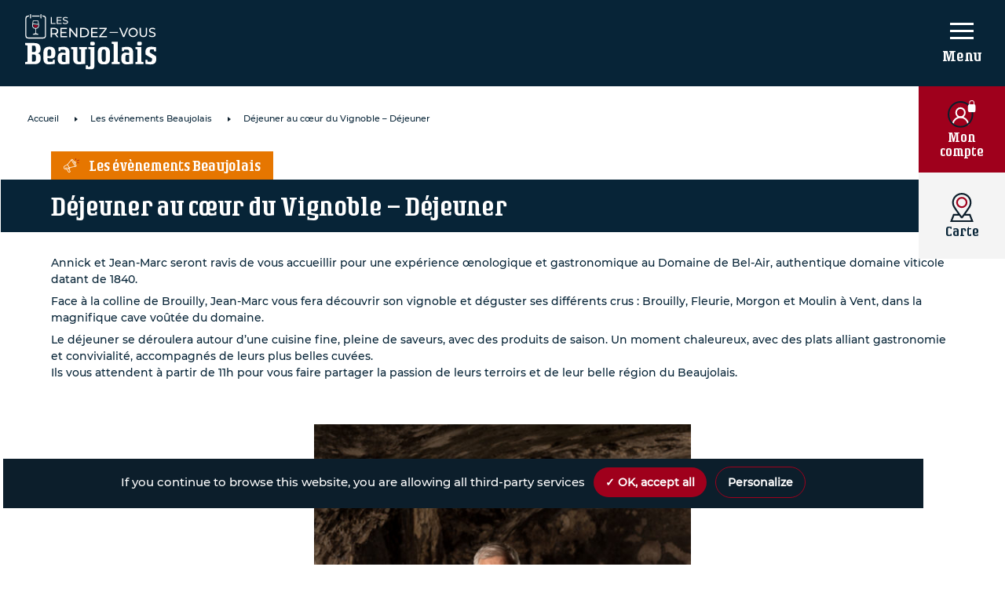

--- FILE ---
content_type: text/html; charset=UTF-8
request_url: https://rendez-vous.beaujolais.com/evenement/dejeuner-au-coeur-du-vignoble-dejeuner/
body_size: 25490
content:
<!doctype html>
<html lang="fr-FR">

<head>

	<meta charset="UTF-8">
<script>
var gform;gform||(document.addEventListener("gform_main_scripts_loaded",function(){gform.scriptsLoaded=!0}),document.addEventListener("gform/theme/scripts_loaded",function(){gform.themeScriptsLoaded=!0}),window.addEventListener("DOMContentLoaded",function(){gform.domLoaded=!0}),gform={domLoaded:!1,scriptsLoaded:!1,themeScriptsLoaded:!1,isFormEditor:()=>"function"==typeof InitializeEditor,callIfLoaded:function(o){return!(!gform.domLoaded||!gform.scriptsLoaded||!gform.themeScriptsLoaded&&!gform.isFormEditor()||(gform.isFormEditor()&&console.warn("The use of gform.initializeOnLoaded() is deprecated in the form editor context and will be removed in Gravity Forms 3.1."),o(),0))},initializeOnLoaded:function(o){gform.callIfLoaded(o)||(document.addEventListener("gform_main_scripts_loaded",()=>{gform.scriptsLoaded=!0,gform.callIfLoaded(o)}),document.addEventListener("gform/theme/scripts_loaded",()=>{gform.themeScriptsLoaded=!0,gform.callIfLoaded(o)}),window.addEventListener("DOMContentLoaded",()=>{gform.domLoaded=!0,gform.callIfLoaded(o)}))},hooks:{action:{},filter:{}},addAction:function(o,r,e,t){gform.addHook("action",o,r,e,t)},addFilter:function(o,r,e,t){gform.addHook("filter",o,r,e,t)},doAction:function(o){gform.doHook("action",o,arguments)},applyFilters:function(o){return gform.doHook("filter",o,arguments)},removeAction:function(o,r){gform.removeHook("action",o,r)},removeFilter:function(o,r,e){gform.removeHook("filter",o,r,e)},addHook:function(o,r,e,t,n){null==gform.hooks[o][r]&&(gform.hooks[o][r]=[]);var d=gform.hooks[o][r];null==n&&(n=r+"_"+d.length),gform.hooks[o][r].push({tag:n,callable:e,priority:t=null==t?10:t})},doHook:function(r,o,e){var t;if(e=Array.prototype.slice.call(e,1),null!=gform.hooks[r][o]&&((o=gform.hooks[r][o]).sort(function(o,r){return o.priority-r.priority}),o.forEach(function(o){"function"!=typeof(t=o.callable)&&(t=window[t]),"action"==r?t.apply(null,e):e[0]=t.apply(null,e)})),"filter"==r)return e[0]},removeHook:function(o,r,t,n){var e;null!=gform.hooks[o][r]&&(e=(e=gform.hooks[o][r]).filter(function(o,r,e){return!!(null!=n&&n!=o.tag||null!=t&&t!=o.priority)}),gform.hooks[o][r]=e)}});
</script>

	<meta name="viewport" content="width=device-width, initial-scale=1">
	<link rel="profile" href="https://gmpg.org/xfn/11">
	<meta name="google-site-verification" content="ffWVMAVWjp286UcOllcbKyJjzuoBIQHukUx5Cfjs-gE" />
	<meta name="google-site-verification" content="MD9KukD_egQOB84UTO3tWVLxIxloT-B0RqI7N1N7wKw" />
	<meta name='robots' content='index, follow, max-image-preview:large, max-snippet:-1, max-video-preview:-1' />
	<style>img:is([sizes="auto" i], [sizes^="auto," i]) { contain-intrinsic-size: 3000px 1500px }</style>
	<link rel="alternate" hreflang="fr" href="https://rendez-vous.beaujolais.com/evenement/dejeuner-au-coeur-du-vignoble-dejeuner/" />
<link rel="alternate" hreflang="x-default" href="https://rendez-vous.beaujolais.com/evenement/dejeuner-au-coeur-du-vignoble-dejeuner/" />

	<!-- This site is optimized with the Yoast SEO plugin v26.2 - https://yoast.com/wordpress/plugins/seo/ -->
	<title>Déjeuner au cœur du Vignoble - Déjeuner - Les rendez-vous Beaujolais</title>
	<link rel="canonical" href="https://rendez-vous.beaujolais.com/evenement/dejeuner-au-coeur-du-vignoble-dejeuner/" />
	<meta property="og:locale" content="fr_FR" />
	<meta property="og:type" content="article" />
	<meta property="og:title" content="Déjeuner au cœur du Vignoble - Déjeuner - Les rendez-vous Beaujolais" />
	<meta property="og:description" content="Annick et Jean-Marc seront ravis de vous accueillir pour une expérience œnologique et gastronomique au Domaine de Bel-Air, authentique domaine [&hellip;]" />
	<meta property="og:url" content="https://rendez-vous.beaujolais.com/evenement/dejeuner-au-coeur-du-vignoble-dejeuner/" />
	<meta property="og:site_name" content="Les rendez-vous Beaujolais" />
	<meta property="article:modified_time" content="2021-07-07T08:08:06+00:00" />
	<meta property="og:image" content="https://rendez-vous.beaujolais.com/wp-content/uploads/2021/07/image-dejeuner-au-coeur-du-vignoble-2.jpg" />
	<meta property="og:image:width" content="1920" />
	<meta property="og:image:height" content="1280" />
	<meta property="og:image:type" content="image/jpeg" />
	<meta name="twitter:card" content="summary_large_image" />
	<meta name="twitter:label1" content="Durée de lecture estimée" />
	<meta name="twitter:data1" content="1 minute" />
	<script type="application/ld+json" class="yoast-schema-graph">{"@context":"https://schema.org","@graph":[{"@type":"WebPage","@id":"https://rendez-vous.beaujolais.com/evenement/dejeuner-au-coeur-du-vignoble-dejeuner/","url":"https://rendez-vous.beaujolais.com/evenement/dejeuner-au-coeur-du-vignoble-dejeuner/","name":"Déjeuner au cœur du Vignoble - Déjeuner - Les rendez-vous Beaujolais","isPartOf":{"@id":"https://rendez-vous.beaujolais.com/#website"},"primaryImageOfPage":{"@id":"https://rendez-vous.beaujolais.com/evenement/dejeuner-au-coeur-du-vignoble-dejeuner/#primaryimage"},"image":{"@id":"https://rendez-vous.beaujolais.com/evenement/dejeuner-au-coeur-du-vignoble-dejeuner/#primaryimage"},"thumbnailUrl":"https://rendez-vous.beaujolais.com/wp-content/uploads/2021/07/image-dejeuner-au-coeur-du-vignoble-2.jpg","datePublished":"2021-07-03T01:02:42+00:00","dateModified":"2021-07-07T08:08:06+00:00","breadcrumb":{"@id":"https://rendez-vous.beaujolais.com/evenement/dejeuner-au-coeur-du-vignoble-dejeuner/#breadcrumb"},"inLanguage":"fr-FR","potentialAction":[{"@type":"ReadAction","target":["https://rendez-vous.beaujolais.com/evenement/dejeuner-au-coeur-du-vignoble-dejeuner/"]}]},{"@type":"ImageObject","inLanguage":"fr-FR","@id":"https://rendez-vous.beaujolais.com/evenement/dejeuner-au-coeur-du-vignoble-dejeuner/#primaryimage","url":"https://rendez-vous.beaujolais.com/wp-content/uploads/2021/07/image-dejeuner-au-coeur-du-vignoble-2.jpg","contentUrl":"https://rendez-vous.beaujolais.com/wp-content/uploads/2021/07/image-dejeuner-au-coeur-du-vignoble-2.jpg","width":1920,"height":1280,"caption":"Image-Déjeuner au cœur du Vignoble"},{"@type":"BreadcrumbList","@id":"https://rendez-vous.beaujolais.com/evenement/dejeuner-au-coeur-du-vignoble-dejeuner/#breadcrumb","itemListElement":[{"@type":"ListItem","position":1,"name":"Home","item":"https://rendez-vous.beaujolais.com/"},{"@type":"ListItem","position":2,"name":"Déjeuner au cœur du Vignoble &#8211; Déjeuner"}]},{"@type":"WebSite","@id":"https://rendez-vous.beaujolais.com/#website","url":"https://rendez-vous.beaujolais.com/","name":"Les rendez-vous Beaujolais","description":"Les Rendez-vous Beaujolais est une plateforme qui présente les ambassadeurs du Beaujolais : Bistrots Beaujolais et des maisons et domaines du Beaujolais ainsi que les différents événements Beaujolais organisés en France et dans le monde.","publisher":{"@id":"https://rendez-vous.beaujolais.com/#organization"},"potentialAction":[{"@type":"SearchAction","target":{"@type":"EntryPoint","urlTemplate":"https://rendez-vous.beaujolais.com/?s={search_term_string}"},"query-input":{"@type":"PropertyValueSpecification","valueRequired":true,"valueName":"search_term_string"}}],"inLanguage":"fr-FR"},{"@type":"Organization","@id":"https://rendez-vous.beaujolais.com/#organization","name":"Rendez vous Beaujolais","url":"https://rendez-vous.beaujolais.com/","logo":{"@type":"ImageObject","inLanguage":"fr-FR","@id":"https://rendez-vous.beaujolais.com/#/schema/logo/image/","url":"https://rendez-vous.beaujolais.com/wp-content/uploads/2020/04/logo_rendez-vous-beaujolais.png","contentUrl":"https://rendez-vous.beaujolais.com/wp-content/uploads/2020/04/logo_rendez-vous-beaujolais.png","width":259,"height":110,"caption":"Rendez vous Beaujolais"},"image":{"@id":"https://rendez-vous.beaujolais.com/#/schema/logo/image/"}}]}</script>
	<!-- / Yoast SEO plugin. -->


<link rel="alternate" type="application/rss+xml" title="Les rendez-vous Beaujolais &raquo; Flux" href="https://rendez-vous.beaujolais.com/feed/" />
<link rel="alternate" type="application/rss+xml" title="Les rendez-vous Beaujolais &raquo; Flux des commentaires" href="https://rendez-vous.beaujolais.com/comments/feed/" />
<link rel="preload" href="https://rendez-vous.beaujolais.com/wp-content/uploads/2020/07/logo_les_rendez_vous_beaujolais.svg" as="image" />
<script>
window._wpemojiSettings = {"baseUrl":"https:\/\/s.w.org\/images\/core\/emoji\/16.0.1\/72x72\/","ext":".png","svgUrl":"https:\/\/s.w.org\/images\/core\/emoji\/16.0.1\/svg\/","svgExt":".svg","source":{"concatemoji":"https:\/\/rendez-vous.beaujolais.com\/wp-includes\/js\/wp-emoji-release.min.js?ver=2547461d6720139096847640dee50265"}};
/*! This file is auto-generated */
!function(s,n){var o,i,e;function c(e){try{var t={supportTests:e,timestamp:(new Date).valueOf()};sessionStorage.setItem(o,JSON.stringify(t))}catch(e){}}function p(e,t,n){e.clearRect(0,0,e.canvas.width,e.canvas.height),e.fillText(t,0,0);var t=new Uint32Array(e.getImageData(0,0,e.canvas.width,e.canvas.height).data),a=(e.clearRect(0,0,e.canvas.width,e.canvas.height),e.fillText(n,0,0),new Uint32Array(e.getImageData(0,0,e.canvas.width,e.canvas.height).data));return t.every(function(e,t){return e===a[t]})}function u(e,t){e.clearRect(0,0,e.canvas.width,e.canvas.height),e.fillText(t,0,0);for(var n=e.getImageData(16,16,1,1),a=0;a<n.data.length;a++)if(0!==n.data[a])return!1;return!0}function f(e,t,n,a){switch(t){case"flag":return n(e,"\ud83c\udff3\ufe0f\u200d\u26a7\ufe0f","\ud83c\udff3\ufe0f\u200b\u26a7\ufe0f")?!1:!n(e,"\ud83c\udde8\ud83c\uddf6","\ud83c\udde8\u200b\ud83c\uddf6")&&!n(e,"\ud83c\udff4\udb40\udc67\udb40\udc62\udb40\udc65\udb40\udc6e\udb40\udc67\udb40\udc7f","\ud83c\udff4\u200b\udb40\udc67\u200b\udb40\udc62\u200b\udb40\udc65\u200b\udb40\udc6e\u200b\udb40\udc67\u200b\udb40\udc7f");case"emoji":return!a(e,"\ud83e\udedf")}return!1}function g(e,t,n,a){var r="undefined"!=typeof WorkerGlobalScope&&self instanceof WorkerGlobalScope?new OffscreenCanvas(300,150):s.createElement("canvas"),o=r.getContext("2d",{willReadFrequently:!0}),i=(o.textBaseline="top",o.font="600 32px Arial",{});return e.forEach(function(e){i[e]=t(o,e,n,a)}),i}function t(e){var t=s.createElement("script");t.src=e,t.defer=!0,s.head.appendChild(t)}"undefined"!=typeof Promise&&(o="wpEmojiSettingsSupports",i=["flag","emoji"],n.supports={everything:!0,everythingExceptFlag:!0},e=new Promise(function(e){s.addEventListener("DOMContentLoaded",e,{once:!0})}),new Promise(function(t){var n=function(){try{var e=JSON.parse(sessionStorage.getItem(o));if("object"==typeof e&&"number"==typeof e.timestamp&&(new Date).valueOf()<e.timestamp+604800&&"object"==typeof e.supportTests)return e.supportTests}catch(e){}return null}();if(!n){if("undefined"!=typeof Worker&&"undefined"!=typeof OffscreenCanvas&&"undefined"!=typeof URL&&URL.createObjectURL&&"undefined"!=typeof Blob)try{var e="postMessage("+g.toString()+"("+[JSON.stringify(i),f.toString(),p.toString(),u.toString()].join(",")+"));",a=new Blob([e],{type:"text/javascript"}),r=new Worker(URL.createObjectURL(a),{name:"wpTestEmojiSupports"});return void(r.onmessage=function(e){c(n=e.data),r.terminate(),t(n)})}catch(e){}c(n=g(i,f,p,u))}t(n)}).then(function(e){for(var t in e)n.supports[t]=e[t],n.supports.everything=n.supports.everything&&n.supports[t],"flag"!==t&&(n.supports.everythingExceptFlag=n.supports.everythingExceptFlag&&n.supports[t]);n.supports.everythingExceptFlag=n.supports.everythingExceptFlag&&!n.supports.flag,n.DOMReady=!1,n.readyCallback=function(){n.DOMReady=!0}}).then(function(){return e}).then(function(){var e;n.supports.everything||(n.readyCallback(),(e=n.source||{}).concatemoji?t(e.concatemoji):e.wpemoji&&e.twemoji&&(t(e.twemoji),t(e.wpemoji)))}))}((window,document),window._wpemojiSettings);
</script>
		
	<style id='wp-emoji-styles-inline-css'>

	img.wp-smiley, img.emoji {
		display: inline !important;
		border: none !important;
		box-shadow: none !important;
		height: 1em !important;
		width: 1em !important;
		margin: 0 0.07em !important;
		vertical-align: -0.1em !important;
		background: none !important;
		padding: 0 !important;
	}
</style>
<link rel='stylesheet' id='wp-block-library-css' href='https://rendez-vous.beaujolais.com/wp-includes/css/dist/block-library/style.min.css?ver=2547461d6720139096847640dee50265' media='all' />
<style id='classic-theme-styles-inline-css'>
/*! This file is auto-generated */
.wp-block-button__link{color:#fff;background-color:#32373c;border-radius:9999px;box-shadow:none;text-decoration:none;padding:calc(.667em + 2px) calc(1.333em + 2px);font-size:1.125em}.wp-block-file__button{background:#32373c;color:#fff;text-decoration:none}
</style>
<style id='global-styles-inline-css'>
:root{--wp--preset--aspect-ratio--square: 1;--wp--preset--aspect-ratio--4-3: 4/3;--wp--preset--aspect-ratio--3-4: 3/4;--wp--preset--aspect-ratio--3-2: 3/2;--wp--preset--aspect-ratio--2-3: 2/3;--wp--preset--aspect-ratio--16-9: 16/9;--wp--preset--aspect-ratio--9-16: 9/16;--wp--preset--color--black: #000000;--wp--preset--color--cyan-bluish-gray: #abb8c3;--wp--preset--color--white: #ffffff;--wp--preset--color--pale-pink: #f78da7;--wp--preset--color--vivid-red: #cf2e2e;--wp--preset--color--luminous-vivid-orange: #ff6900;--wp--preset--color--luminous-vivid-amber: #fcb900;--wp--preset--color--light-green-cyan: #7bdcb5;--wp--preset--color--vivid-green-cyan: #00d084;--wp--preset--color--pale-cyan-blue: #8ed1fc;--wp--preset--color--vivid-cyan-blue: #0693e3;--wp--preset--color--vivid-purple: #9b51e0;--wp--preset--gradient--vivid-cyan-blue-to-vivid-purple: linear-gradient(135deg,rgba(6,147,227,1) 0%,rgb(155,81,224) 100%);--wp--preset--gradient--light-green-cyan-to-vivid-green-cyan: linear-gradient(135deg,rgb(122,220,180) 0%,rgb(0,208,130) 100%);--wp--preset--gradient--luminous-vivid-amber-to-luminous-vivid-orange: linear-gradient(135deg,rgba(252,185,0,1) 0%,rgba(255,105,0,1) 100%);--wp--preset--gradient--luminous-vivid-orange-to-vivid-red: linear-gradient(135deg,rgba(255,105,0,1) 0%,rgb(207,46,46) 100%);--wp--preset--gradient--very-light-gray-to-cyan-bluish-gray: linear-gradient(135deg,rgb(238,238,238) 0%,rgb(169,184,195) 100%);--wp--preset--gradient--cool-to-warm-spectrum: linear-gradient(135deg,rgb(74,234,220) 0%,rgb(151,120,209) 20%,rgb(207,42,186) 40%,rgb(238,44,130) 60%,rgb(251,105,98) 80%,rgb(254,248,76) 100%);--wp--preset--gradient--blush-light-purple: linear-gradient(135deg,rgb(255,206,236) 0%,rgb(152,150,240) 100%);--wp--preset--gradient--blush-bordeaux: linear-gradient(135deg,rgb(254,205,165) 0%,rgb(254,45,45) 50%,rgb(107,0,62) 100%);--wp--preset--gradient--luminous-dusk: linear-gradient(135deg,rgb(255,203,112) 0%,rgb(199,81,192) 50%,rgb(65,88,208) 100%);--wp--preset--gradient--pale-ocean: linear-gradient(135deg,rgb(255,245,203) 0%,rgb(182,227,212) 50%,rgb(51,167,181) 100%);--wp--preset--gradient--electric-grass: linear-gradient(135deg,rgb(202,248,128) 0%,rgb(113,206,126) 100%);--wp--preset--gradient--midnight: linear-gradient(135deg,rgb(2,3,129) 0%,rgb(40,116,252) 100%);--wp--preset--font-size--small: 13px;--wp--preset--font-size--medium: 20px;--wp--preset--font-size--large: 36px;--wp--preset--font-size--x-large: 42px;--wp--preset--spacing--20: 0.44rem;--wp--preset--spacing--30: 0.67rem;--wp--preset--spacing--40: 1rem;--wp--preset--spacing--50: 1.5rem;--wp--preset--spacing--60: 2.25rem;--wp--preset--spacing--70: 3.38rem;--wp--preset--spacing--80: 5.06rem;--wp--preset--shadow--natural: 6px 6px 9px rgba(0, 0, 0, 0.2);--wp--preset--shadow--deep: 12px 12px 50px rgba(0, 0, 0, 0.4);--wp--preset--shadow--sharp: 6px 6px 0px rgba(0, 0, 0, 0.2);--wp--preset--shadow--outlined: 6px 6px 0px -3px rgba(255, 255, 255, 1), 6px 6px rgba(0, 0, 0, 1);--wp--preset--shadow--crisp: 6px 6px 0px rgba(0, 0, 0, 1);}:where(.is-layout-flex){gap: 0.5em;}:where(.is-layout-grid){gap: 0.5em;}body .is-layout-flex{display: flex;}.is-layout-flex{flex-wrap: wrap;align-items: center;}.is-layout-flex > :is(*, div){margin: 0;}body .is-layout-grid{display: grid;}.is-layout-grid > :is(*, div){margin: 0;}:where(.wp-block-columns.is-layout-flex){gap: 2em;}:where(.wp-block-columns.is-layout-grid){gap: 2em;}:where(.wp-block-post-template.is-layout-flex){gap: 1.25em;}:where(.wp-block-post-template.is-layout-grid){gap: 1.25em;}.has-black-color{color: var(--wp--preset--color--black) !important;}.has-cyan-bluish-gray-color{color: var(--wp--preset--color--cyan-bluish-gray) !important;}.has-white-color{color: var(--wp--preset--color--white) !important;}.has-pale-pink-color{color: var(--wp--preset--color--pale-pink) !important;}.has-vivid-red-color{color: var(--wp--preset--color--vivid-red) !important;}.has-luminous-vivid-orange-color{color: var(--wp--preset--color--luminous-vivid-orange) !important;}.has-luminous-vivid-amber-color{color: var(--wp--preset--color--luminous-vivid-amber) !important;}.has-light-green-cyan-color{color: var(--wp--preset--color--light-green-cyan) !important;}.has-vivid-green-cyan-color{color: var(--wp--preset--color--vivid-green-cyan) !important;}.has-pale-cyan-blue-color{color: var(--wp--preset--color--pale-cyan-blue) !important;}.has-vivid-cyan-blue-color{color: var(--wp--preset--color--vivid-cyan-blue) !important;}.has-vivid-purple-color{color: var(--wp--preset--color--vivid-purple) !important;}.has-black-background-color{background-color: var(--wp--preset--color--black) !important;}.has-cyan-bluish-gray-background-color{background-color: var(--wp--preset--color--cyan-bluish-gray) !important;}.has-white-background-color{background-color: var(--wp--preset--color--white) !important;}.has-pale-pink-background-color{background-color: var(--wp--preset--color--pale-pink) !important;}.has-vivid-red-background-color{background-color: var(--wp--preset--color--vivid-red) !important;}.has-luminous-vivid-orange-background-color{background-color: var(--wp--preset--color--luminous-vivid-orange) !important;}.has-luminous-vivid-amber-background-color{background-color: var(--wp--preset--color--luminous-vivid-amber) !important;}.has-light-green-cyan-background-color{background-color: var(--wp--preset--color--light-green-cyan) !important;}.has-vivid-green-cyan-background-color{background-color: var(--wp--preset--color--vivid-green-cyan) !important;}.has-pale-cyan-blue-background-color{background-color: var(--wp--preset--color--pale-cyan-blue) !important;}.has-vivid-cyan-blue-background-color{background-color: var(--wp--preset--color--vivid-cyan-blue) !important;}.has-vivid-purple-background-color{background-color: var(--wp--preset--color--vivid-purple) !important;}.has-black-border-color{border-color: var(--wp--preset--color--black) !important;}.has-cyan-bluish-gray-border-color{border-color: var(--wp--preset--color--cyan-bluish-gray) !important;}.has-white-border-color{border-color: var(--wp--preset--color--white) !important;}.has-pale-pink-border-color{border-color: var(--wp--preset--color--pale-pink) !important;}.has-vivid-red-border-color{border-color: var(--wp--preset--color--vivid-red) !important;}.has-luminous-vivid-orange-border-color{border-color: var(--wp--preset--color--luminous-vivid-orange) !important;}.has-luminous-vivid-amber-border-color{border-color: var(--wp--preset--color--luminous-vivid-amber) !important;}.has-light-green-cyan-border-color{border-color: var(--wp--preset--color--light-green-cyan) !important;}.has-vivid-green-cyan-border-color{border-color: var(--wp--preset--color--vivid-green-cyan) !important;}.has-pale-cyan-blue-border-color{border-color: var(--wp--preset--color--pale-cyan-blue) !important;}.has-vivid-cyan-blue-border-color{border-color: var(--wp--preset--color--vivid-cyan-blue) !important;}.has-vivid-purple-border-color{border-color: var(--wp--preset--color--vivid-purple) !important;}.has-vivid-cyan-blue-to-vivid-purple-gradient-background{background: var(--wp--preset--gradient--vivid-cyan-blue-to-vivid-purple) !important;}.has-light-green-cyan-to-vivid-green-cyan-gradient-background{background: var(--wp--preset--gradient--light-green-cyan-to-vivid-green-cyan) !important;}.has-luminous-vivid-amber-to-luminous-vivid-orange-gradient-background{background: var(--wp--preset--gradient--luminous-vivid-amber-to-luminous-vivid-orange) !important;}.has-luminous-vivid-orange-to-vivid-red-gradient-background{background: var(--wp--preset--gradient--luminous-vivid-orange-to-vivid-red) !important;}.has-very-light-gray-to-cyan-bluish-gray-gradient-background{background: var(--wp--preset--gradient--very-light-gray-to-cyan-bluish-gray) !important;}.has-cool-to-warm-spectrum-gradient-background{background: var(--wp--preset--gradient--cool-to-warm-spectrum) !important;}.has-blush-light-purple-gradient-background{background: var(--wp--preset--gradient--blush-light-purple) !important;}.has-blush-bordeaux-gradient-background{background: var(--wp--preset--gradient--blush-bordeaux) !important;}.has-luminous-dusk-gradient-background{background: var(--wp--preset--gradient--luminous-dusk) !important;}.has-pale-ocean-gradient-background{background: var(--wp--preset--gradient--pale-ocean) !important;}.has-electric-grass-gradient-background{background: var(--wp--preset--gradient--electric-grass) !important;}.has-midnight-gradient-background{background: var(--wp--preset--gradient--midnight) !important;}.has-small-font-size{font-size: var(--wp--preset--font-size--small) !important;}.has-medium-font-size{font-size: var(--wp--preset--font-size--medium) !important;}.has-large-font-size{font-size: var(--wp--preset--font-size--large) !important;}.has-x-large-font-size{font-size: var(--wp--preset--font-size--x-large) !important;}
:where(.wp-block-post-template.is-layout-flex){gap: 1.25em;}:where(.wp-block-post-template.is-layout-grid){gap: 1.25em;}
:where(.wp-block-columns.is-layout-flex){gap: 2em;}:where(.wp-block-columns.is-layout-grid){gap: 2em;}
:root :where(.wp-block-pullquote){font-size: 1.5em;line-height: 1.6;}
</style>
<style id='age-gate-custom-inline-css'>
:root{--ag-background-color: rgba(7,36,55,1);--ag-background-image-position: center center;--ag-text-color: #ffffff;--ag-blur: 5px;}
</style>
<link rel='stylesheet' id='age-gate-css' href='https://rendez-vous.beaujolais.com/wp-content/plugins/age-gate/dist/main.css?ver=3.7.2' media='all' />
<style id='age-gate-options-inline-css'>
:root{--ag-background-color: rgba(7,36,55,1);--ag-background-image-position: center center;--ag-text-color: #ffffff;--ag-blur: 5px;}
</style>
<link rel='stylesheet' id='tarteaucitron-css-css' href='https://rendez-vous.beaujolais.com/wp-content/plugins/mc-tarteaucitron//css/style.css?ver=2547461d6720139096847640dee50265' media='all' />
<link rel='stylesheet' id='wpml-legacy-dropdown-click-0-css' href='https://rendez-vous.beaujolais.com/wp-content/plugins/sitepress-multilingual-cms/templates/language-switchers/legacy-dropdown-click/style.min.css?ver=1' media='all' />
<link rel='stylesheet' id='interbeaujolais-style-css' href='https://rendez-vous.beaujolais.com/wp-content/themes/interbeaujolais/css/style.css?ver=1.0.0' media='all' />
<link rel='stylesheet' id='font-style-css' href='https://rendez-vous.beaujolais.com/wp-content/themes/interbeaujolais/css/fonts.css?ver=2547461d6720139096847640dee50265' media='all' />
<link rel='stylesheet' id='interbeaujolais-slick-css' href='https://rendez-vous.beaujolais.com/wp-content/themes/interbeaujolais/assets/css/slick.css?ver=2547461d6720139096847640dee50265' media='all' />
<link rel='stylesheet' id='interbeaujolais-slick-theme-css' href='https://rendez-vous.beaujolais.com/wp-content/themes/interbeaujolais/assets/css/slick-theme.css?ver=2547461d6720139096847640dee50265' media='all' />
<link rel='stylesheet' id='dtpicker-css' href='https://rendez-vous.beaujolais.com/wp-content/plugins/date-time-picker-field/assets/js/vendor/datetimepicker/jquery.datetimepicker.min.css?ver=2547461d6720139096847640dee50265' media='all' />
<link rel='stylesheet' id='um_modal-css' href='https://rendez-vous.beaujolais.com/wp-content/plugins/ultimate-member/assets/css/um-modal.min.css?ver=2.10.6' media='all' />
<link rel='stylesheet' id='um_ui-css' href='https://rendez-vous.beaujolais.com/wp-content/plugins/ultimate-member/assets/libs/jquery-ui/jquery-ui.min.css?ver=1.13.2' media='all' />
<link rel='stylesheet' id='um_tipsy-css' href='https://rendez-vous.beaujolais.com/wp-content/plugins/ultimate-member/assets/libs/tipsy/tipsy.min.css?ver=1.0.0a' media='all' />
<link rel='stylesheet' id='um_raty-css' href='https://rendez-vous.beaujolais.com/wp-content/plugins/ultimate-member/assets/libs/raty/um-raty.min.css?ver=2.6.0' media='all' />
<link rel='stylesheet' id='select2-css' href='https://rendez-vous.beaujolais.com/wp-content/plugins/ultimate-member/assets/libs/select2/select2.min.css?ver=4.0.13' media='all' />
<link rel='stylesheet' id='um_fileupload-css' href='https://rendez-vous.beaujolais.com/wp-content/plugins/ultimate-member/assets/css/um-fileupload.min.css?ver=2.10.6' media='all' />
<link rel='stylesheet' id='um_confirm-css' href='https://rendez-vous.beaujolais.com/wp-content/plugins/ultimate-member/assets/libs/um-confirm/um-confirm.min.css?ver=1.0' media='all' />
<link rel='stylesheet' id='um_datetime-css' href='https://rendez-vous.beaujolais.com/wp-content/plugins/ultimate-member/assets/libs/pickadate/default.min.css?ver=3.6.2' media='all' />
<link rel='stylesheet' id='um_datetime_date-css' href='https://rendez-vous.beaujolais.com/wp-content/plugins/ultimate-member/assets/libs/pickadate/default.date.min.css?ver=3.6.2' media='all' />
<link rel='stylesheet' id='um_datetime_time-css' href='https://rendez-vous.beaujolais.com/wp-content/plugins/ultimate-member/assets/libs/pickadate/default.time.min.css?ver=3.6.2' media='all' />
<link rel='stylesheet' id='um_fonticons_ii-css' href='https://rendez-vous.beaujolais.com/wp-content/plugins/ultimate-member/assets/libs/legacy/fonticons/fonticons-ii.min.css?ver=2.10.6' media='all' />
<link rel='stylesheet' id='um_fonticons_fa-css' href='https://rendez-vous.beaujolais.com/wp-content/plugins/ultimate-member/assets/libs/legacy/fonticons/fonticons-fa.min.css?ver=2.10.6' media='all' />
<link rel='stylesheet' id='um_fontawesome-css' href='https://rendez-vous.beaujolais.com/wp-content/plugins/ultimate-member/assets/css/um-fontawesome.min.css?ver=6.5.2' media='all' />
<link rel='stylesheet' id='um_common-css' href='https://rendez-vous.beaujolais.com/wp-content/plugins/ultimate-member/assets/css/common.min.css?ver=2.10.6' media='all' />
<link rel='stylesheet' id='um_responsive-css' href='https://rendez-vous.beaujolais.com/wp-content/plugins/ultimate-member/assets/css/um-responsive.min.css?ver=2.10.6' media='all' />
<link rel='stylesheet' id='um_styles-css' href='https://rendez-vous.beaujolais.com/wp-content/plugins/ultimate-member/assets/css/um-styles.min.css?ver=2.10.6' media='all' />
<link rel='stylesheet' id='um_crop-css' href='https://rendez-vous.beaujolais.com/wp-content/plugins/ultimate-member/assets/libs/cropper/cropper.min.css?ver=1.6.1' media='all' />
<link rel='stylesheet' id='um_profile-css' href='https://rendez-vous.beaujolais.com/wp-content/plugins/ultimate-member/assets/css/um-profile.min.css?ver=2.10.6' media='all' />
<link rel='stylesheet' id='um_account-css' href='https://rendez-vous.beaujolais.com/wp-content/plugins/ultimate-member/assets/css/um-account.min.css?ver=2.10.6' media='all' />
<link rel='stylesheet' id='um_misc-css' href='https://rendez-vous.beaujolais.com/wp-content/plugins/ultimate-member/assets/css/um-misc.min.css?ver=2.10.6' media='all' />
<link rel='stylesheet' id='um_default_css-css' href='https://rendez-vous.beaujolais.com/wp-content/plugins/ultimate-member/assets/css/um-old-default.min.css?ver=2.10.6' media='all' />
<link rel='stylesheet' id='wp-paginate-css' href='https://rendez-vous.beaujolais.com/wp-content/plugins/wp-paginate/css/wp-paginate.css?ver=2.2.4' media='screen' />
<script src="https://rendez-vous.beaujolais.com/wp-includes/js/jquery/jquery.min.js?ver=3.7.1" id="jquery-core-js"></script>
<script src="https://rendez-vous.beaujolais.com/wp-includes/js/jquery/jquery-migrate.min.js?ver=3.4.1" id="jquery-migrate-js"></script>
<script id="custom-js-interbeaujolais-js-extra">
var translation = {"email_placeholder":"Mon email","password_placeholder":"Mon mot de passe"};
</script>
<script src="https://rendez-vous.beaujolais.com/wp-content/themes/interbeaujolais/assets/js/custom.js?ver=2547461d6720139096847640dee50265" id="custom-js-interbeaujolais-js"></script>
<script id="wpml-cookie-js-extra">
var wpml_cookies = {"wp-wpml_current_language":{"value":"fr","expires":1,"path":"\/"}};
var wpml_cookies = {"wp-wpml_current_language":{"value":"fr","expires":1,"path":"\/"}};
</script>
<script src="https://rendez-vous.beaujolais.com/wp-content/plugins/sitepress-multilingual-cms/res/js/cookies/language-cookie.js?ver=476000" id="wpml-cookie-js" defer data-wp-strategy="defer"></script>
<script src="https://rendez-vous.beaujolais.com/wp-content/plugins/mc-tarteaucitron/js/lib/tarteaucitron/tarteaucitron.js?ver=2547461d6720139096847640dee50265" id="tarteaucitron-lib-js"></script>
<script id="mc-tarteaucitron-js-extra">
var vars = {"ajaxUrl":"https:\/\/rendez-vous.beaujolais.com\/wp-admin\/admin-ajax.php","datasPageUrl":"https:\/\/rendez-vous.beaujolais.com\/donnees-personnelles\/"};
</script>
<script src="https://rendez-vous.beaujolais.com/wp-content/plugins/mc-tarteaucitron/js/mc-tarteaucitron.js?ver=v1.8" id="mc-tarteaucitron-js"></script>
<script src="https://rendez-vous.beaujolais.com/wp-content/plugins/sitepress-multilingual-cms/templates/language-switchers/legacy-dropdown-click/script.min.js?ver=1" id="wpml-legacy-dropdown-click-0-js"></script>
<script src="https://rendez-vous.beaujolais.com/wp-content/plugins/ultimate-member/assets/js/um-gdpr.min.js?ver=2.10.6" id="um-gdpr-js"></script>
<link rel="https://api.w.org/" href="https://rendez-vous.beaujolais.com/wp-json/" /><link rel="alternate" title="JSON" type="application/json" href="https://rendez-vous.beaujolais.com/wp-json/wp/v2/evenement/9415" /><link rel="EditURI" type="application/rsd+xml" title="RSD" href="https://rendez-vous.beaujolais.com/xmlrpc.php?rsd" />
<link rel='shortlink' href='https://rendez-vous.beaujolais.com/?p=9415' />
<link rel="alternate" title="oEmbed (JSON)" type="application/json+oembed" href="https://rendez-vous.beaujolais.com/wp-json/oembed/1.0/embed?url=https%3A%2F%2Frendez-vous.beaujolais.com%2Fevenement%2Fdejeuner-au-coeur-du-vignoble-dejeuner%2F" />
<link rel="alternate" title="oEmbed (XML)" type="text/xml+oembed" href="https://rendez-vous.beaujolais.com/wp-json/oembed/1.0/embed?url=https%3A%2F%2Frendez-vous.beaujolais.com%2Fevenement%2Fdejeuner-au-coeur-du-vignoble-dejeuner%2F&#038;format=xml" />
<script type="text/javascript">
(function(url){
	if(/(?:Chrome\/26\.0\.1410\.63 Safari\/537\.31|WordfenceTestMonBot)/.test(navigator.userAgent)){ return; }
	var addEvent = function(evt, handler) {
		if (window.addEventListener) {
			document.addEventListener(evt, handler, false);
		} else if (window.attachEvent) {
			document.attachEvent('on' + evt, handler);
		}
	};
	var removeEvent = function(evt, handler) {
		if (window.removeEventListener) {
			document.removeEventListener(evt, handler, false);
		} else if (window.detachEvent) {
			document.detachEvent('on' + evt, handler);
		}
	};
	var evts = 'contextmenu dblclick drag dragend dragenter dragleave dragover dragstart drop keydown keypress keyup mousedown mousemove mouseout mouseover mouseup mousewheel scroll'.split(' ');
	var logHuman = function() {
		if (window.wfLogHumanRan) { return; }
		window.wfLogHumanRan = true;
		var wfscr = document.createElement('script');
		wfscr.type = 'text/javascript';
		wfscr.async = true;
		wfscr.src = url + '&r=' + Math.random();
		(document.getElementsByTagName('head')[0]||document.getElementsByTagName('body')[0]).appendChild(wfscr);
		for (var i = 0; i < evts.length; i++) {
			removeEvent(evts[i], logHuman);
		}
	};
	for (var i = 0; i < evts.length; i++) {
		addEvent(evts[i], logHuman);
	}
})('//rendez-vous.beaujolais.com/?wordfence_lh=1&hid=93E6E251BBDFB46CD5ADE602275A16F4');
</script><link rel="icon" href="https://rendez-vous.beaujolais.com/wp-content/uploads/2020/06/cropped-Favicon-Abassadeurs-Desktop-32x32.png" sizes="32x32" />
<link rel="icon" href="https://rendez-vous.beaujolais.com/wp-content/uploads/2020/06/cropped-Favicon-Abassadeurs-Desktop-192x192.png" sizes="192x192" />
<link rel="apple-touch-icon" href="https://rendez-vous.beaujolais.com/wp-content/uploads/2020/06/cropped-Favicon-Abassadeurs-Desktop-180x180.png" />
<meta name="msapplication-TileImage" content="https://rendez-vous.beaujolais.com/wp-content/uploads/2020/06/cropped-Favicon-Abassadeurs-Desktop-270x270.png" />
	<!-- Matomo -->
	<script>
		var _paq = window._paq = window._paq || [];
		/* tracker methods like "setCustomDimension" should be called before "trackPageView" */
		_paq.push(['trackPageView']);
		_paq.push(['enableLinkTracking']);
		(function() {
			var u = "//rendez-vous.beaujolais.com/analytics/";
			_paq.push(['setTrackerUrl', u + 'matomo.php']);
			_paq.push(['setSiteId', '1']);
			var d = document,
				g = d.createElement('script'),
				s = d.getElementsByTagName('script')[0];
			g.async = true;
			g.src = u + 'matomo.js';
			s.parentNode.insertBefore(g, s);
		})();
	</script>
	<!-- End Matomo Code -->

</head>

<body class="wp-singular evenement-template-default single single-evenement postid-9415 wp-theme-interbeaujolais no-sidebar">
		<!-- Google Tag Manager (noscript) -->
	<noscript><iframe src="https://www.googletagmanager.com/ns.html?id=GTM-5VMQTVM" height="0" width="0" style="display:none;visibility:hidden"></iframe></noscript>
	<!-- End Google Tag Manager (noscript) -->
	<div id="page" class="wp-singular evenement-template-default single single-evenement postid-9415 wp-theme-interbeaujolais site no-sidebar">
		<!-- <a class="skip-link screen-reader-text" href="#content">Skip to content</a> -->

		<header id="masthead" class="site-header">
			<div class="header-horizontal">
				<h1 class="titre-header">
					<a href="https://rendez-vous.beaujolais.com">
						<img src="https://rendez-vous.beaujolais.com/wp-content/themes/interbeaujolais/assets/images/svg/logo_les_rendez_vous_beaujolais.svg" alt="Les Rendez-vous Beaujolais">
					</a>
				</h1>

				<!-- Menu hidden -->
				
<section id="block-menu">
    <div class="block-content">
        <div id="site-logo-menu">
            <a href="https://rendez-vous.beaujolais.com/" rel="home" title="Les Rendez-vous Beaujolais">
                <svg xmlns="http://www.w3.org/2000/svg" width="326.01" height="74.014" viewBox="0 0 326.01 74.014"><g transform="translate(-13.297 3)"><g transform="translate(13.297 -3)"><path d="M106.036,49.346A31.732,31.732,0,0,0,74.583,13.037,31.838,31.838,0,0,0,43.812,36.866a70.9,70.9,0,0,0-25.531,4.828V44c26.5-10.486,49.1-2.169,67.743,4.7,2.729,1,5.39,1.98,7.992,2.872A22.353,22.353,0,0,1,91.7,51.56a27.1,27.1,0,0,0-3.719.027l-1.22-.449c-18.835-6.936-41.629-15.329-68.48-5v2.3c25.232-9.984,46.926-2.921,65.038,3.7-1.174.2-2.444.465-3.8.809C62.171,46.841,41.78,41.541,18.281,50.581v2.3c21.911-8.67,41.152-4.485,57.7,1.107-1.023.338-2.083.728-3.164,1.163-15.835-4.977-34-8.031-54.534-.132v2.3C37.517,49.717,54.7,52.014,69.8,56.472q-1.386.655-2.812,1.428c-14.42-3.854-30.645-5.38-48.707,1.567v2.3c16.956-6.71,32.313-5.72,46.06-2.338q-1.26.774-2.538,1.652c-13.094-2.838-27.593-3.3-43.523,2.825v2.3c14.97-5.923,28.693-5.847,41.163-3.42q-1.151.873-2.307,1.84a72.4,72.4,0,0,0-38.856,3.718v2.306a70.239,70.239,0,0,1,36.725-4.166q-.708.646-1.416,1.329c-.234.228-.47.442-.705.663a71.53,71.53,0,0,0-34.6,4.312V75.1a69.578,69.578,0,0,1,32.438-4.666c-.864.739-1.728,1.429-2.588,2.087a71.012,71.012,0,0,0-29.851,4.717v2.3a69.253,69.253,0,0,1,26.976-4.962c-1.265.85-2.518,1.616-3.754,2.311a71.034,71.034,0,0,0-23.221,4.788v1.741h-.09v2.144c.182,0,.386.007.614.007,5.04,0,20.862-1.3,36.269-16.221C72.6,52.383,91.337,53.669,91.518,53.684c.5.045,8.31.639,18.618-3.476V47.842c-1.419.59-2.787,1.083-4.1,1.5M19.866,83.4a69.553,69.553,0,0,1,16.486-3.949A47.73,47.73,0,0,1,19.866,83.4M74.583,14.681A30.1,30.1,0,0,1,104.29,49.874c-.542.153-1.07.29-1.588.417A28.647,28.647,0,0,0,47.046,36.922c-.509-.02-1.021-.032-1.533-.041a30.186,30.186,0,0,1,29.069-22.2M97.761,50.566c-.472-.15-.938-.295-1.416-.453a22.392,22.392,0,0,0-42.9-12.672c-.5-.061-1.008-.112-1.514-.164a23.877,23.877,0,0,1,45.83,13.289M74.583,19.3A25.568,25.568,0,0,0,50.248,37.122c-.505-.042-1.01-.082-1.518-.114a27.005,27.005,0,0,1,52.213,13.679c-.55.113-1.084.217-1.594.3A25.511,25.511,0,0,0,74.583,19.3M91.807,48.533c-.469-.169-.935-.335-1.411-.507a16.134,16.134,0,0,0-30.634-9.58c-.495-.1-.994-.185-1.492-.274A17.616,17.616,0,0,1,91.807,48.533M74.583,41.2a3.588,3.588,0,0,0-1.942.572q-.845-.266-1.7-.522a5.1,5.1,0,0,1,8.7,2.86q-.834-.295-1.678-.586A3.622,3.622,0,0,0,74.583,41.2m0-3.129a6.73,6.73,0,0,0-5.366,2.673c-.5-.144-1.007-.287-1.515-.425a8.228,8.228,0,0,1,15.12,4.505c0,.142-.013.281-.021.42q-.731-.264-1.47-.531a6.757,6.757,0,0,0-6.747-6.641m0-3.129a9.882,9.882,0,0,0-8.542,4.932c-.493-.127-.991-.248-1.488-.371a11.358,11.358,0,0,1,21.4,5.32,11.132,11.132,0,0,1-.112,1.532l-1.424-.523a10.093,10.093,0,0,0,.051-1.009,9.893,9.893,0,0,0-9.882-9.882m0-3.129a13.021,13.021,0,0,0-11.682,7.3q-.744-.17-1.493-.33a14.493,14.493,0,0,1,27.429,8.672l-1.421-.521A12.975,12.975,0,0,0,74.583,31.812M93.363,49.089a19.262,19.262,0,0,0-36.756-11.2c-.5-.08-1-.158-1.5-.228a20.742,20.742,0,0,1,39.664,11.91c-.47-.161-.934-.317-1.411-.486" transform="translate(-18.191 -13.037)" fill="#9f001c"/><path d="M110.612,55.474c-9.55,3.6-16.662,3.071-16.779,3.062-.8-.067-19.857-1.413-38.109,16.263C43.813,86.334,31.45,89.387,24.693,90.156H34.816A58.225,58.225,0,0,0,57.207,76.332C74.732,59.359,93.47,60.645,93.651,60.66c.477.043,7.484.576,16.961-2.845Z" transform="translate(-18.667 -16.143)" fill="#9f001c"/><path d="M111.856,60.288a41.79,41.79,0,0,1-15.121,2.47c-.8-.066-19.857-1.413-38.109,16.265A57.194,57.194,0,0,1,41.693,90.508h4.969a61.346,61.346,0,0,0,13.447-9.954C77.634,63.581,96.372,64.868,96.553,64.883a41.815,41.815,0,0,0,15.3-2.275Z" transform="translate(-19.911 -16.495)" fill="#9f001c"/><path d="M112.562,65.036A40.619,40.619,0,0,1,99.1,66.977c-.8-.065-19.855-1.415-38.109,16.263a59.558,59.558,0,0,1-9.643,7.616h3.859a64.221,64.221,0,0,0,7.268-6.084C80,67.8,98.735,69.088,98.917,69.1a40.545,40.545,0,0,0,13.645-1.769Z" transform="translate(-20.618 -16.843)" fill="#9f001c"/><path d="M113.119,69.719a39,39,0,0,1-11.806,1.47c-.8-.064-19.856-1.414-38.109,16.265-1.413,1.368-2.832,2.605-4.248,3.745h3.323c.8-.7,1.607-1.437,2.409-2.213C82.212,72.012,100.951,73.3,101.132,73.314a39.233,39.233,0,0,0,11.987-1.325Z" transform="translate(-21.175 -17.186)" fill="#9f001c"/><path d="M113.6,74.333A37.421,37.421,0,0,1,103.448,75.4c-.8-.062-19.763-1.4-37.977,16.139H68.6c16.989-15.227,34.486-14.027,34.662-14.014a37.637,37.637,0,0,0,10.33-.94Z" transform="translate(-21.652 -17.523)" fill="#9f001c"/><path d="M114.075,78.881a35.493,35.493,0,0,1-8.49.719c-.739-.059-16.832-1.188-33.577,12.27h3.514c15.34-11.146,29.724-10.157,29.882-10.145a35.579,35.579,0,0,0,8.672-.612Z" transform="translate(-22.13 -17.856)" fill="#9f001c"/><path d="M114.63,83.365a32.831,32.831,0,0,1-6.833.434c-.656-.053-13.538-.958-28.2,8.4h4.253c12.84-7.017,23.629-6.283,23.765-6.274a33.423,33.423,0,0,0,7.014-.35Z" transform="translate(-22.686 -18.185)" fill="#9f001c"/><path d="M115.323,87.779a30.233,30.233,0,0,1-5.175.213c-.549-.045-9.593-.681-21.081,4.528h6.021a42.488,42.488,0,0,1,14.879-2.4,30.379,30.379,0,0,0,5.357-.146Z" transform="translate(-23.379 -18.508)" fill="#9f001c"/><path d="M116.424,92.838v-.717a26.36,26.36,0,0,1-3.518.059,36.634,36.634,0,0,0-8.8.658Z" transform="translate(-24.48 -18.825)" fill="#9f001c"/></g><g transform="translate(122.876 7.692)"><path d="M149.363,54.41l-15.069-.049V50.6l3.532-.594V26.3l-3.532-.595V21.948h15.02c7.26,0,10,3.613,10,8.907,0,2.325-.15,6.185-3.829,6.829,4.028.545,4.028,5.1,4.028,7.72,0,5.444-2.983,9.055-10.145,9.006M150.8,30.855c-.049-3.365-.547-4.256-2.485-4.256h-2.239v8.71h3.034c.845,0,1.69-.545,1.69-3.018Zm.15,12.173c0-1.386-.4-2.969-1.591-2.969h-3.282v9.6h2.387c1.94.049,2.537-.891,2.537-4.255Z" transform="translate(-134.294 -19.869)" fill="#0c1e2b"/><path d="M173.9,45.585l-4.575-.842v2.277c0,1.93.7,2.622,1.94,2.622h4.824l.646-3.018h3.977l-.049,6.878-9.647.891c-6.813,0-9.15-3.661-9.15-9.006v-9.1c0-5.3,2.833-9.007,9.15-9.007h1.292c6.465,0,9.1,3.613,9.1,9.007v.742c0,5.69-.994,8.56-7.508,8.56m0-9.3c0-3.316-.249-4.256-1.94-4.256h-.7c-1.591,0-1.94,1.089-1.94,4.256v5h1.442c2.039,0,3.134.545,3.134-4.255Z" transform="translate(-132.419 -19.507)" fill="#0c1e2b"/><path d="M193.522,54.39c-7.062,0-9.4-3.513-9.4-8.956v-.891c0-5.344,2.289-8.56,7.51-8.56l4.675.742V35.043c-.05-2.228-.6-2.77-3.928-2.77h-2.487l-.6,2.523h-4.028V28.312l7.41-.99c8.6,0,10.991,3.316,10.991,9.3V53.4Zm2.785-8.956V40.288h-2.785c-1.691,0-1.889.891-1.889,4.255v.891c0,3.315.249,4.256,1.989,4.256h2.686Z" transform="translate(-130.904 -19.503)" fill="#0c1e2b"/><path d="M228.415,31.952V53.379l-9.847.94c-7.211,0-9.747-3.563-9.747-8.956V32l-3.183-.594V27.647H216.38V45.362c0,3.315.5,4.255,2.187,4.255h2.387V32l-2.636-.594V27.647H231.4v3.761Z" transform="translate(-129.441 -19.481)" fill="#0c1e2b"/><path d="M241.679,68.721c0,6.482-2.239,7.719-7.411,7.719l-7.161-.643V69.412h4.029l.646,2.326c2.288-.049,2.486-.444,2.486-3.017V32.469l-3.232-.595V28.115h10.643ZM238.2,26.482h-.547c-2.735,0-3.829-.842-3.829-2.178V22.226c0-1.286,1.144-2.178,3.829-2.178h.547c2.735,0,3.879.892,3.879,2.178V24.3c0,1.336-1.144,2.178-3.879,2.178" transform="translate(-127.98 -19.998)" fill="#0c1e2b"/><path d="M256.35,54.347h-1.841c-6.464,0-9.1-3.563-9.1-8.956V36.237c0-5.344,2.734-9.007,9.15-9.007h1.791c6.366,0,9.1,3.662,9.1,9.007v9.154c0,5.443-2.636,9.006-9.1,8.956m1.54-18.111c0-3.267-.5-4.256-2.187-4.256h-.7c-1.642,0-2.188.989-2.188,4.256v9.154c0,3.315.5,4.255,2.188,4.255h.7c1.691,0,2.187-.89,2.187-4.255Z" transform="translate(-126.735 -19.51)" fill="#0c1e2b"/><path d="M267.2,54.493V50.732l3.183-.594V24.357l-3.183-.594V20H277.8V50.138l3.233.594v3.761Z" transform="translate(-125.253 -20.001)" fill="#0c1e2b"/><path d="M292.343,54.39c-7.061,0-9.4-3.513-9.4-8.956v-.891c0-5.344,2.288-8.56,7.509-8.56l4.675.742V35.043c-.049-2.228-.6-2.77-3.928-2.77h-2.486l-.6,2.523h-4.029V28.312l7.41-.99c8.6,0,10.99,3.316,10.99,9.3V53.4Zm2.785-8.956V40.288h-2.785c-1.691,0-1.889.891-1.889,4.255v.891c0,3.315.249,4.256,1.99,4.256h2.685Z" transform="translate(-124.182 -19.503)" fill="#0c1e2b"/><path d="M304.459,54.49V50.729l3.183-.595V32.469l-3.183-.595V28.115H315V50.134h.05l3.183.595V54.49Zm7.161-28.008h-.547c-2.735,0-3.879-.842-3.879-2.178V22.226c0-1.286,1.194-2.178,3.879-2.178h.547c2.736,0,3.879.892,3.879,2.178V24.3c0,1.336-1.143,2.178-3.879,2.178" transform="translate(-122.718 -19.998)" fill="#0c1e2b"/><path d="M327.815,54.447l-7.559-.842V46.727h4.029l.6,2.969h2.934c2.089,0,2.586-.545,2.586-3.711V45.49L320.6,39.8a25.533,25.533,0,0,1-.5-3.909c0-6.186,3.183-8.66,10.193-8.66l7.411.841V34.95h-3.978l-.647-2.969H330.3c-1.74,0-2.386.545-2.386,3.661v.248l9.8,5.69s.348,2.92.348,4.158c0,6.135-2.885,8.709-10.245,8.709" transform="translate(-121.654 -19.51)" fill="#0c1e2b"/></g><g transform="translate(123.564 51.449)"><path d="M134.939,61.14h1.88L143,68.419V61.14h2V71.667h-1.7l-6.366-7.489v7.489h-2Z" transform="translate(-134.939 -60.959)" fill="#0c1e2b"/><path d="M146.658,66.446v-.031c0-2.962,2.506-5.444,6.051-5.444s6.019,2.452,6.019,5.415v.029c0,2.963-2.506,5.444-6.051,5.444s-6.019-2.45-6.019-5.413m9.943,0v-.031a3.775,3.775,0,0,0-3.924-3.745,3.723,3.723,0,0,0-3.893,3.716v.029a3.775,3.775,0,0,0,3.925,3.746,3.722,3.722,0,0,0,3.892-3.715" transform="translate(-134.141 -60.971)" fill="#0c1e2b"/><path d="M160.09,67.2V61.14h2.028v5.985a2.7,2.7,0,0,0,2.92,3.009,2.642,2.642,0,0,0,2.9-2.933V61.14h2.028v5.971c0,3.142-1.946,4.722-4.963,4.722-3,0-4.915-1.58-4.915-4.632" transform="translate(-133.228 -60.96)" fill="#0c1e2b"/><path d="M171.022,61.14h2.243l3.48,8.091,3.463-8.091H182.4l-4.8,10.6h-1.782Z" transform="translate(-132.484 -60.959)" fill="#0c1e2b"/><path d="M183.529,61.14h8.559v1.654h-6.531v2.737h5.789v1.654h-5.789v2.827h6.613v1.655h-8.641Z" transform="translate(-131.633 -60.959)" fill="#0c1e2b"/><path d="M193.873,61.14H195.9v8.843h6.068v1.684h-8.1Z" transform="translate(-130.93 -60.959)" fill="#0c1e2b"/><path d="M203.43,61.14h2.028v8.843h6.068v1.684h-8.1Z" transform="translate(-130.279 -60.959)" fill="#0c1e2b"/><path d="M212.988,61.14h8.559v1.654h-6.531v2.737H220.8v1.654h-5.789v2.827h6.613v1.655h-8.641Z" transform="translate(-129.629 -60.959)" fill="#0c1e2b"/></g><g transform="translate(242.514 48.974)"><path d="M246.312,66.578V66.55a5.146,5.146,0,0,1,5.145-5.285,5.317,5.317,0,0,1,3.834,1.386l-1.112,1.357a3.86,3.86,0,0,0-2.793-1.095,3.424,3.424,0,0,0-3.236,3.607v.029a3.378,3.378,0,0,0,3.392,3.649,4,4,0,0,0,2.408-.774V67.513H251.4V65.951h4.247v4.291a6.274,6.274,0,0,1-4.162,1.591,5.011,5.011,0,0,1-5.173-5.256" transform="translate(-246.312 -58.476)" fill="#0c1e2b"/><path d="M257.184,61.618h7.4v1.605h-5.643V65.88h5v1.605h-5V70.23h5.716v1.606h-7.47Zm4.618-2.964,1.568.7-1.824,1.416h-1.339Z" transform="translate(-245.572 -58.654)" fill="#0c1e2b"/><path d="M266.123,61.429h1.625l5.345,7.065V61.429h1.724V71.647h-1.468l-5.5-7.27v7.27h-1.724Z" transform="translate(-244.964 -58.465)" fill="#0c1e2b"/><path d="M276.662,61.618h7.4v1.605h-5.643V65.88h5v1.605h-5V70.23h5.716v1.606h-7.47Zm4.618-2.964,1.568.7-1.824,1.416h-1.34Z" transform="translate(-244.247 -58.654)" fill="#0c1e2b"/><path d="M285.6,61.429h4.447a3.961,3.961,0,0,1,2.879,1.022,3.129,3.129,0,0,1,.827,2.2v.029a3.05,3.05,0,0,1-2.38,3.094l2.693,3.869H292l-2.451-3.563h-2.195v3.563H285.6Zm4.319,5.066c1.254,0,2.052-.672,2.052-1.709v-.029c0-1.095-.769-1.693-2.066-1.693h-2.551v3.43Z" transform="translate(-243.639 -58.465)" fill="#0c1e2b"/><path d="M298.837,61.36h1.625l4.389,10.293H303l-1.012-2.467h-4.717l-1.026,2.467h-1.8Zm2.509,6.234-1.725-4.087-1.711,4.087Z" transform="translate(-243.038 -58.47)" fill="#0c1e2b"/><path d="M307.083,63.093h-3.165V61.429h8.1v1.664H308.85v8.555h-1.767Z" transform="translate(-242.393 -58.465)" fill="#0c1e2b"/><rect width="1.753" height="10.219" transform="translate(71.571 2.963)" fill="#0c1e2b"/><path d="M317.046,66.578V66.55a5.217,5.217,0,1,1,10.434-.029v.029a5.217,5.217,0,1,1-10.434.029m8.594,0V66.55a3.465,3.465,0,0,0-3.392-3.636,3.417,3.417,0,0,0-3.363,3.607v.029a3.464,3.464,0,0,0,3.392,3.634,3.417,3.417,0,0,0,3.363-3.606" transform="translate(-241.5 -58.476)" fill="#0c1e2b"/><path d="M328.8,61.429h1.624l5.345,7.065V61.429h1.724V71.647h-1.468l-5.5-7.27v7.27H328.8Z" transform="translate(-240.701 -58.465)" fill="#0c1e2b"/></g></g></svg>            </a>
        </div><!-- #site-logo-menu -->
        
        <div id="ambassadors-map"> 
            <a id="picto-home" class="picto" href="https://rendez-vous.beaujolais.com/">
                <span>
                    Voir la carte des ambassadeurs                </span>
            </a>
        </div>

        <nav id="site-navigation" class="main-navigation">
            <div class="menu-menu-principal-container"><ul id="primary-menu" class="menu"><li id="menu-item-16" class="bistro menu-item menu-item-type-post_type menu-item-object-page menu-item-16"><a href="https://rendez-vous.beaujolais.com/les-bistrots-beaujolais/">Bistrots</a></li>
<li id="menu-item-14" class="maisons-domaines menu-item menu-item-type-post_type menu-item-object-page menu-item-14"><a href="https://rendez-vous.beaujolais.com/les-maisons-et-domaines-du-beaujolais/">Maisons et domaines</a></li>
<li id="menu-item-15" class="evenements menu-item menu-item-type-post_type menu-item-object-page menu-item-15"><a href="https://rendez-vous.beaujolais.com/les-evenements-beaujolais/">Événements</a></li>
</ul></div>        </nav><!-- #site-navigation -->
        
        <!-- Bloc Créer un évènement -->
        <div id="create-event">
            <a href="https://rendez-vous.beaujolais.com/publier-votre-evenement/">Créer votre événement Beaujolais</a>
        </div>

        <!-- Bloc Compte -->
        <div id="account">
                                <h3>Je me connecte à mon compte ambassadeur</h3>
                       
            <ul>
                <li>
                                                <a href="https://rendez-vous.beaujolais.com/mon-compte/" alt="Se connecter">
                                Se connecter                            </a>
                                       
                </li>
                <li>
                                                <a href="https://rendez-vous.beaujolais.com/devenez-ambassadeur-du-beaujolais/">Créer un compte</a>
                                       
                </li>
            </ul>
        </div>

        <!-- Bloc sous menu Bottom -->
        <div id="bottom">
            <div class="bottom-inner">               
                <div class="wrapper">
                    <div class="menu-sous-menu-header-container"><ul id="menu-sous-menu-header" class="menu"><li id="menu-item-424" class="menu-item menu-item-type-post_type menu-item-object-page menu-item-424"><a href="https://rendez-vous.beaujolais.com/mentions-legales/">Mentions légales</a></li>
<li id="menu-item-1528" class="menu-item menu-item-type-post_type menu-item-object-page menu-item-1528"><a href="https://rendez-vous.beaujolais.com/cgu/">CGU</a></li>
<li id="menu-item-423" class="menu-item menu-item-type-post_type menu-item-object-page menu-item-423"><a href="https://rendez-vous.beaujolais.com/donnees-personnelles/">Données personnelles</a></li>
<li id="menu-item-425" class="menu-item menu-item-type-custom menu-item-object-custom menu-item-425"><a href="#">Gestion des cookies</a></li>
<li id="menu-item-422" class="menu-item menu-item-type-post_type menu-item-object-page menu-item-422"><a href="https://rendez-vous.beaujolais.com/plan-du-site/">Plan du site</a></li>
<li id="menu-item-428" class="menu-item menu-item-type-post_type menu-item-object-page menu-item-428"><a href="https://rendez-vous.beaujolais.com/contact/">Contact</a></li>
</ul></div>
                    <!-- Contact -->
                    <a id="contact" href="https://rendez-vous.beaujolais.com/contact/">
                        Contact                    </a>
                </div>
                <form id="search_form--nav" role="search" method="get" class="search-form" action="https://rendez-vous.beaujolais.com/">
                    <div>
                        <input type="search" value="" name="s" id="s" placeholder="Rechercher...">
                        <button type="submit" id="searchsubmit"><i class="search-icon" aria-hidden="true"></i></button>
                    </div>
                </form>
                <!-- <div id="search-header" class="header-top-right-elem">
                                    </div> -->
            </div>
        </div>
        
    </div>
</section>
			</div>
			<div class="header-vertical">

				<div id="flag" class="flag"><div id="flag-active" class="flag-active"><span class="icon-drapeau-fr">fr</span></div><div id="list-flags" class="list-flags"><ul id="languages" class="languages"><li class="flag flag-en"><a href="https://rendez-vous.beaujolais.com/en/" title="English"><span class="icon-drapeau-en">en</span></a></li></ul></div></div>				<div id="switcher-main-menu" class="switch-button">
					<div class="block-inner clearfix">
						<div id="hamburger">
							<span></span>
							<span></span>
							<span></span>
							<span></span>
						</div>
						<div class="menu-text">Menu</div>
					</div>
				</div><!-- .site-logo -->

				<!-- <div class="account">
				<a href="https://rendez-vous.beaujolais.com/mon-compte/">
									<img src="https://rendez-vous.beaujolais.com/wp-content/themes/interbeaujolais/assets/images/svg/picto-account-anonymous.svg" alt="Mon compte">
					<span>Mon</span>
					<span>compte</span>
				</a>				
			</div>
			<div class="front-map">
				<a href="https://rendez-vous.beaujolais.com/">
									<img src="https://rendez-vous.beaujolais.com/wp-content/themes/interbeaujolais/assets/images/svg/logo_location.svg" alt="Mon compte">
					<span>Carte</span>
				</a>				
			</div> -->

			</div>
			<div class="site-branding">
									<p class="site-title"><a href="https://rendez-vous.beaujolais.com/" rel="home">Les rendez-vous Beaujolais</a></p>
									<p class="site-description">Les Rendez-vous Beaujolais est une plateforme qui présente les ambassadeurs du Beaujolais : Bistrots Beaujolais et des maisons et domaines du Beaujolais ainsi que les différents événements Beaujolais organisés en France et dans le monde.</p>
							</div><!-- .site-branding -->

			<!-- <nav id="site-navigation" class="main-navigation">
			<button class="menu-toggle" aria-controls="primary-menu" aria-expanded="false">Primary Menu</button>
					</nav>#site-navigation -->
			

		</header><!-- #masthead -->

		<div id="content" class="site-content">

			<!-- Breadcrumb -->
							<div class="breadcrumbs">
					<!-- Breadcrumb NavXT 7.4.1 -->
<span property="itemListElement" typeof="ListItem"><a property="item" typeof="WebPage" title="Aller à Accueil." href="https://rendez-vous.beaujolais.com" class="home" ><span property="name">Accueil</span></a><meta property="position" content="1"></span><span class="separateur"></span><span property="itemListElement" typeof="ListItem"><a property="item" typeof="WebPage" title="Aller à Les événements Beaujolais." href="https://rendez-vous.beaujolais.com/les-evenements-beaujolais/" class="evenement-root post post-evenement" ><span property="name">Les événements Beaujolais</span></a><meta property="position" content="2"></span><span class="separateur"></span><span class="post post-evenement current-item">Déjeuner au cœur du Vignoble &#8211; Déjeuner</span>				</div>
			
			<div class="entry-header">
				<div class="entry-inner">
					<h1 class="entry-title">Déjeuner au cœur du Vignoble &#8211; Déjeuner</h1>				</div>
			</div><!-- .entry-header -->
	<div id="primary" class="content-area">
		<main id="main" class="site-main">
			<div class="content-page content-evenement">

								<div class="content-info-primary">
					<div class="evenement-beaujolais-nouveau">
						<span>Les évènements Beaujolais</span>
					</div><!-- evenement-beaujolais-nouveau -->
					<div class="title-page">
							<h1>Déjeuner au cœur du Vignoble &#8211; Déjeuner</h1>
					</div>
					<div class="the-content"><p>Annick et Jean-Marc seront ravis de vous accueillir pour une expérience œnologique et gastronomique au Domaine de Bel-Air, authentique domaine viticole datant de 1840.</p>
<p>Face à la colline de Brouilly, Jean-Marc vous fera découvrir son vignoble et déguster ses différents crus : Brouilly, Fleurie, Morgon et Moulin à Vent, dans la magnifique cave voûtée du domaine.</p>
<p>Le déjeuner se déroulera autour d’une cuisine fine, pleine de saveurs, avec des produits de saison. Un moment chaleureux, avec des plats alliant gastronomie et convivialité, accompagnés de leurs plus belles cuvées.<br />
 Ils vous attendent à partir de 11h pour vous faire partager la passion de leurs terroirs et de leur belle région du Beaujolais.</p>
</div>
				</div><!-- content-info-primary -->
				<div class="content-info-second">
					<div class="post-thumbnail">
						<img width="480" height="320" src="https://rendez-vous.beaujolais.com/wp-content/uploads/2021/07/image-dejeuner-au-coeur-du-vignoble-2.jpg" class="attachment-single-480-480 size-single-480-480 wp-post-image" alt="Image-Déjeuner au cœur du Vignoble" decoding="async" fetchpriority="high" srcset="https://rendez-vous.beaujolais.com/wp-content/uploads/2021/07/image-dejeuner-au-coeur-du-vignoble-2.jpg 1920w, https://rendez-vous.beaujolais.com/wp-content/uploads/2021/07/image-dejeuner-au-coeur-du-vignoble-2-300x200.jpg 300w, https://rendez-vous.beaujolais.com/wp-content/uploads/2021/07/image-dejeuner-au-coeur-du-vignoble-2-1024x683.jpg 1024w, https://rendez-vous.beaujolais.com/wp-content/uploads/2021/07/image-dejeuner-au-coeur-du-vignoble-2-768x512.jpg 768w, https://rendez-vous.beaujolais.com/wp-content/uploads/2021/07/image-dejeuner-au-coeur-du-vignoble-2-1536x1024.jpg 1536w" sizes="(max-width: 480px) 100vw, 480px" />													<div class="thematique">
								<img src="https://rendez-vous.beaujolais.com/wp-content/themes/interbeaujolais/assets/images/svg/logo_bienvenue-en-beaujonomie.svg" alt="Bienvenue en beaujonomie">
							</div>
																		<!-- <img src="" alt=""> -->
					</div>
					<div class="information-evenement">
						<div class="date-evenement">
							<span class="labels-evenements">Date</span>
							<span class="date">Le 03 juillet 2021</span>
						</div>
						<div class="information-evenement-secondary">
															<div class="type-evenement info">
									<span class="labels-infos">Type d'événement</span>
									<span> Portes-ouvertes </span>
								</div>
																						<div class="prix-evenement info">
									<span class="labels-infos">Prix</span>
									<span>50€</span>
								</div>
														<div class="adresse-evenement info">
								<span class="label labels-infos">Adresse</span>
																<div><span>Bel Air  </span></div>
								<div><span>69430 Lantignié</span></div>
							</div>
						</div><!-- information-evenement-secondary -->
													<div class="information-rs">
									
									
									<a href="https://bienvenue-en-beaujonomie.fr/fr/domaine-de-bel-air/evenement/dejeuner-03-juillet-2021" class="siteweb btn" target="_blank">Réserver</a>	
									
									
									
								
							</div><!-- information-rs -->
											</div><!-- information-evenement -->
				</div><!-- content-info-second -->
			</div><!-- content-page content-evenement -->
				
								
					<!-- Block Ajouter un évènement -->
					<div class="you-are-professional-wrapper">
						<div id="you-are-professional">
    <h2>Vous souhaitez créer votre événement ?</h2>
    <p>Publiez votre événement pour gagner en visibilité.</p> <!-- Publiez votre événement pour gagner en visibilité. -->
    <div id="create-event">
        <a href="https://rendez-vous.beaujolais.com/publier-votre-evenement/" class="btn btn-rouge">Publiez votre évènement</a>
    </div>
</div>					</div>
				
		</main><!-- #main -->
	</div><!-- #primary -->

					<div class="site-ambassadeurs">
				<a href="https://beaujolais.com" target="_blank" rel="noopener">
					<div class="wrapper">
						<div class="left-inner">
							<h3>
								Découvrez le site des <span>vins du Beaujolais</span>							</h3>
						</div>
						<div class="right-inner">
							<!-- TODO Mettre image les RDV Beaujolais -->
							<img src="https://rendez-vous.beaujolais.com/wp-content/themes/interbeaujolais/assets/images/svg/beaujolais-nouvelle-generation.svg">
						</div>
					</div>
				</a>
			</div>
			<!-- <div class="decouvrez-interbeaujolais">
				<div class="decouvrez-interbeaujolais-texte">
					<div class="decouvrez-interbeaujolais-titre">
					<h2>
						<span>Découvrer le site</span>
						<span>Inter Beaujolais</span>
					</h2>
					<a href="#"> <img src="https://rendez-vous.beaujolais.com/wp-content/themes/interbeaujolais/assets/images/svg/logo-beaujolais-ambassadeurs.svg" alt=""></a>
					</div>
				</div>
			</div> -->
			</div><!-- #content -->

	<footer id="colophon" class="site-footer">

		<div id="logos-footer">
			<a href="https://www.beaujolais.com/" class="logo-footer">
				<img src="https://rendez-vous.beaujolais.com/wp-content/themes/interbeaujolais/assets/images/svg/logo-beaujolais-nouvelle-generation.svg" alt="Beaujolais Nouvelle génération - Inter Beaujolais">
			</a>

			<a href="https://www.auvergnerhonealpes.fr/" class="logo-footer" target="_blank">
				<img id="logo-region" src="https://rendez-vous.beaujolais.com/wp-content/themes/interbeaujolais/assets/images/svg/logo-region-auvergne-rhone-alpes.svg" alt="Région Auvergne-Rhône-Alpes">
			</a>
		</div>

		<div class="loi-evin">
			<div class="loi-evin-sensi" >
				<img src="https://rendez-vous.beaujolais.com/wp-content/themes/interbeaujolais/assets/images/svg/picto_consommation.svg" alt="L'abus d'alcool est dangereux pour la santé, à consommer avec modération">
			</div>
			<div class="loi-evin-text">
				<p>L'abus d'alcool est dangereux pour la santé, à consommer avec modération.</p>
				<p>Ce site n'encourage pas à la consommation d'alcool mais vise à promouvoir l'action et le travail des professionnels des Vins et Beaujolais</p>
			</div>
		</div>
		
		<nav class="social-media">
			<div class="newsletter">
				<a href="#">Évènements près de chez moi</a>
			</div>
			<ul>
				<li> <a href="https://www.facebook.com/vinsdubeaujolais/" class="facebook"></a> </li>
				<li> <a href="https://twitter.com/vinsbeaujolais" class="twitter"></a> </li>
				<li> <a href="https://www.youtube.com/user/VinsduBeaujolais" class="youtube"></a> </li>
				<li> <a href="https://www.instagram.com/vins_beaujolais/" class="instagram"></a> </li>
				<li> <a href="https://www.linkedin.com/company/inter-beaujolais/" class="linkedin"></a> </li>
				<!-- <li> <a href="https://www.linkedin.com/company/inter-beaujolais/" class="rss"> </a> </li> -->

			</ul>
		</nav>
	</footer><!-- #colophon -->

	<!-- Menu sidebar right -->
	<div class="sidebar-right">
		<!-- Block bouton filtre mobile pour les pages de listings -->
				<div class="account">
			<a href="https://rendez-vous.beaujolais.com/mon-compte/">
							<span class="picto-anonymous">Mon compte</span>
			</a>
		</div>
		<div class="front-map">
			<a href="https://rendez-vous.beaujolais.com/">
				<span>Carte</span>
			</a>
		</div>
	</div>

	<!-- Bloc Newsletter -->
	<div id="bloc-newsletter">
    <div class="close-button">
        <div class="block-inner clearfix">
            <div id="hamburger" class="open">
                <span></span>
                <span></span>
            </div>
            <div class="menu-text">Fermer</div>
        </div>
    </div>
    <div class="inner">
        <h2 class="block-title">Alerte nouveaux événements</h2>
        <p>
            Je m’abonne pour être averti(e) chaque semaine des derniers événements organisés par les ambassadeurs du Beaujolais. S’il n’y a pas de nouvel événement, je ne reçois pas de newsletter (avec nous, pas de SPAM !).        </p>
        
                <div class='gf_browser_chrome gform_wrapper gform_legacy_markup_wrapper gform-theme--no-framework' data-form-theme='legacy' data-form-index='0' id='gform_wrapper_9' style='display:none'><div id='gf_9' class='gform_anchor' tabindex='-1'></div><form method='post' enctype='multipart/form-data' target='gform_ajax_frame_9' id='gform_9'  action='/evenement/dejeuner-au-coeur-du-vignoble-dejeuner/#gf_9' data-formid='9' novalidate>
                        <div class='gform-body gform_body'><ul id='gform_fields_9' class='gform_fields top_label form_sublabel_below description_below validation_below'><li id="field_9_1" class="gfield gfield--type-email gfield_contains_required field_sublabel_below gfield--no-description field_description_below field_validation_below gfield_visibility_visible"  ><label class='gfield_label gform-field-label' for='input_9_1'>Email<span class="gfield_required"><span class="gfield_required gfield_required_asterisk">*</span></span></label><div class='ginput_container ginput_container_email'>
                            <input name='input_1' id='input_9_1' type='email' value='' class='medium'    aria-required="true" aria-invalid="false"  />
                        </div></li><li id="field_9_7" class="gfield gfield--type-radio gfield--type-choice gfield_contains_required field_sublabel_below gfield--no-description field_description_below field_validation_below gfield_visibility_visible"  ><label class='gfield_label gform-field-label' >Je suis intéressé par les nouveaux événements...<span class="gfield_required"><span class="gfield_required gfield_required_asterisk">*</span></span></label><div class='ginput_container ginput_container_radio'><ul class='gfield_radio' id='input_9_7'>
			<li class='gchoice gchoice_9_7_0'>
				<input name='input_7' type='radio' value='20km'  id='choice_9_7_0'    />
				<label for='choice_9_7_0' id='label_9_7_0' class='gform-field-label gform-field-label--type-inline'>Près de chez moi (à moins de 20km)</label>
			</li>
			<li class='gchoice gchoice_9_7_1'>
				<input name='input_7' type='radio' value='localite'  id='choice_9_7_1'    />
				<label for='choice_9_7_1' id='label_9_7_1' class='gform-field-label gform-field-label--type-inline'>Par localité</label>
			</li></ul></div></li><li id="field_9_6" class="gfield gfield--type-text gfield_contains_required field_sublabel_below gfield--no-description field_description_below field_validation_below gfield_visibility_visible"  ><label class='gfield_label gform-field-label' for='input_9_6'>Code postal<span class="gfield_required"><span class="gfield_required gfield_required_asterisk">*</span></span></label><div class='ginput_container ginput_container_text'><input name='input_6' id='input_9_6' type='text' value='' class='medium'     aria-required="true" aria-invalid="false"   /></div></li><li id="field_9_8" class="gfield gfield--type-checkbox gfield--type-choice gfield_contains_required field_sublabel_below gfield--no-description field_description_below hidden_label field_validation_below gfield_visibility_visible"  ><label class='gfield_label gform-field-label gfield_label_before_complex' >Choix lieux<span class="gfield_required"><span class="gfield_required gfield_required_asterisk">*</span></span></label><div class='ginput_container ginput_container_checkbox'><ul class='gfield_checkbox' id='input_9_8'><li class='gchoice gchoice_9_8_1'>
								<input class='gfield-choice-input' name='input_8.1' type='checkbox'  value='paris'  id='choice_9_8_1'   />
								<label for='choice_9_8_1' id='label_9_8_1' class='gform-field-label gform-field-label--type-inline'>Paris</label>
							</li><li class='gchoice gchoice_9_8_2'>
								<input class='gfield-choice-input' name='input_8.2' type='checkbox'  value='lyon'  id='choice_9_8_2'   />
								<label for='choice_9_8_2' id='label_9_8_2' class='gform-field-label gform-field-label--type-inline'>Lyon</label>
							</li><li class='gchoice gchoice_9_8_3'>
								<input class='gfield-choice-input' name='input_8.3' type='checkbox'  value='pays-beaujolais'  id='choice_9_8_3'   />
								<label for='choice_9_8_3' id='label_9_8_3' class='gform-field-label gform-field-label--type-inline'>Dans le vignoble Beaujolais</label>
							</li><li class='gchoice gchoice_9_8_4'>
								<input class='gfield-choice-input' name='input_8.4' type='checkbox'  value='ailleurs-en-france'  id='choice_9_8_4'   />
								<label for='choice_9_8_4' id='label_9_8_4' class='gform-field-label gform-field-label--type-inline'>Ailleurs en France</label>
							</li><li class='gchoice gchoice_9_8_5'>
								<input class='gfield-choice-input' name='input_8.5' type='checkbox'  value='international'  id='choice_9_8_5'   />
								<label for='choice_9_8_5' id='label_9_8_5' class='gform-field-label gform-field-label--type-inline'>Dans le monde</label>
							</li></ul></div></li><li id="field_9_2" class="gfield gfield--type-checkbox gfield--type-choice gfield_contains_required field_sublabel_below gfield--no-description field_description_below hidden_label field_validation_below gfield_visibility_visible"  ><label class='gfield_label gform-field-label gfield_label_before_complex' >Sans titre<span class="gfield_required"><span class="gfield_required gfield_required_asterisk">*</span></span></label><div class='ginput_container ginput_container_checkbox'><ul class='gfield_checkbox' id='input_9_2'><li class='gchoice gchoice_9_2_1'>
								<input class='gfield-choice-input' name='input_2.1' type='checkbox'  value='J’accepte que les informations recueillies soient transmises à Inter Beaujolais.*'  id='choice_9_2_1'   />
								<label for='choice_9_2_1' id='label_9_2_1' class='gform-field-label gform-field-label--type-inline'>J’accepte que les informations recueillies soient transmises à Inter Beaujolais.*</label>
							</li></ul></div></li><li id="field_9_4" class="gfield gfield--type-checkbox gfield--type-choice field_sublabel_below gfield--no-description field_description_below hidden_label field_validation_below gfield_visibility_visible"  ><label class='gfield_label gform-field-label gfield_label_before_complex' >Sans titre</label><div class='ginput_container ginput_container_checkbox'><ul class='gfield_checkbox' id='input_9_4'><li class='gchoice gchoice_9_4_1'>
								<input class='gfield-choice-input' name='input_4.1' type='checkbox'  value='Je souhaite recevoir des informations de la part d&#039;Inter Beaujolais et ses partenaires.'  id='choice_9_4_1'   />
								<label for='choice_9_4_1' id='label_9_4_1' class='gform-field-label gform-field-label--type-inline'>Je souhaite recevoir des informations de la part d'Inter Beaujolais et ses partenaires.</label>
							</li></ul></div></li></ul></div>
        <div class='gform-footer gform_footer top_label'> <input type='submit' id='gform_submit_button_9' class='gform_button button' onclick='gform.submission.handleButtonClick(this);' data-submission-type='submit' value='Je m&#039;inscris'  /> <input type='hidden' name='gform_ajax' value='form_id=9&amp;title=&amp;description=&amp;tabindex=0&amp;theme=legacy&amp;hash=a76065823364eea2409573e455f742cc' />
            <input type='hidden' class='gform_hidden' name='gform_submission_method' data-js='gform_submission_method_9' value='iframe' />
            <input type='hidden' class='gform_hidden' name='gform_theme' data-js='gform_theme_9' id='gform_theme_9' value='legacy' />
            <input type='hidden' class='gform_hidden' name='gform_style_settings' data-js='gform_style_settings_9' id='gform_style_settings_9' value='' />
            <input type='hidden' class='gform_hidden' name='is_submit_9' value='1' />
            <input type='hidden' class='gform_hidden' name='gform_submit' value='9' />
            
            <input type='hidden' class='gform_hidden' name='gform_unique_id' value='' />
            <input type='hidden' class='gform_hidden' name='state_9' value='WyJbXSIsIjNmZDI1OTk0YWMzZGE4ZThkMWI1MjY0ZjgyZjAxMDM4Il0=' />
            <input type='hidden' autocomplete='off' class='gform_hidden' name='gform_target_page_number_9' id='gform_target_page_number_9' value='0' />
            <input type='hidden' autocomplete='off' class='gform_hidden' name='gform_source_page_number_9' id='gform_source_page_number_9' value='1' />
            <input type='hidden' name='gform_field_values' value='' />
            
        </div>
                        </form>
                        </div>
		                <iframe style='display:none;width:0px;height:0px;' src='about:blank' name='gform_ajax_frame_9' id='gform_ajax_frame_9' title='Cette iframe contient la logique nécessaire pour manipuler Gravity Forms avec Ajax.'></iframe>
		                <script>
gform.initializeOnLoaded( function() {gformInitSpinner( 9, 'https://rendez-vous.beaujolais.com/wp-content/plugins/gravityforms/images/spinner.svg', true );jQuery('#gform_ajax_frame_9').on('load',function(){var contents = jQuery(this).contents().find('*').html();var is_postback = contents.indexOf('GF_AJAX_POSTBACK') >= 0;if(!is_postback){return;}var form_content = jQuery(this).contents().find('#gform_wrapper_9');var is_confirmation = jQuery(this).contents().find('#gform_confirmation_wrapper_9').length > 0;var is_redirect = contents.indexOf('gformRedirect(){') >= 0;var is_form = form_content.length > 0 && ! is_redirect && ! is_confirmation;var mt = parseInt(jQuery('html').css('margin-top'), 10) + parseInt(jQuery('body').css('margin-top'), 10) + 100;if(is_form){form_content.find('form').css('opacity', 0);jQuery('#gform_wrapper_9').html(form_content.html());if(form_content.hasClass('gform_validation_error')){jQuery('#gform_wrapper_9').addClass('gform_validation_error');} else {jQuery('#gform_wrapper_9').removeClass('gform_validation_error');}setTimeout( function() { /* delay the scroll by 50 milliseconds to fix a bug in chrome */ jQuery(document).scrollTop(jQuery('#gform_wrapper_9').offset().top - mt); }, 50 );if(window['gformInitDatepicker']) {gformInitDatepicker();}if(window['gformInitPriceFields']) {gformInitPriceFields();}var current_page = jQuery('#gform_source_page_number_9').val();gformInitSpinner( 9, 'https://rendez-vous.beaujolais.com/wp-content/plugins/gravityforms/images/spinner.svg', true );jQuery(document).trigger('gform_page_loaded', [9, current_page]);window['gf_submitting_9'] = false;}else if(!is_redirect){var confirmation_content = jQuery(this).contents().find('.GF_AJAX_POSTBACK').html();if(!confirmation_content){confirmation_content = contents;}jQuery('#gform_wrapper_9').replaceWith(confirmation_content);jQuery(document).scrollTop(jQuery('#gf_9').offset().top - mt);jQuery(document).trigger('gform_confirmation_loaded', [9]);window['gf_submitting_9'] = false;wp.a11y.speak(jQuery('#gform_confirmation_message_9').text());}else{jQuery('#gform_9').append(contents);if(window['gformRedirect']) {gformRedirect();}}jQuery(document).trigger("gform_pre_post_render", [{ formId: "9", currentPage: "current_page", abort: function() { this.preventDefault(); } }]);        if (event && event.defaultPrevented) {                return;        }        const gformWrapperDiv = document.getElementById( "gform_wrapper_9" );        if ( gformWrapperDiv ) {            const visibilitySpan = document.createElement( "span" );            visibilitySpan.id = "gform_visibility_test_9";            gformWrapperDiv.insertAdjacentElement( "afterend", visibilitySpan );        }        const visibilityTestDiv = document.getElementById( "gform_visibility_test_9" );        let postRenderFired = false;        function triggerPostRender() {            if ( postRenderFired ) {                return;            }            postRenderFired = true;            gform.core.triggerPostRenderEvents( 9, current_page );            if ( visibilityTestDiv ) {                visibilityTestDiv.parentNode.removeChild( visibilityTestDiv );            }        }        function debounce( func, wait, immediate ) {            var timeout;            return function() {                var context = this, args = arguments;                var later = function() {                    timeout = null;                    if ( !immediate ) func.apply( context, args );                };                var callNow = immediate && !timeout;                clearTimeout( timeout );                timeout = setTimeout( later, wait );                if ( callNow ) func.apply( context, args );            };        }        const debouncedTriggerPostRender = debounce( function() {            triggerPostRender();        }, 200 );        if ( visibilityTestDiv && visibilityTestDiv.offsetParent === null ) {            const observer = new MutationObserver( ( mutations ) => {                mutations.forEach( ( mutation ) => {                    if ( mutation.type === 'attributes' && visibilityTestDiv.offsetParent !== null ) {                        debouncedTriggerPostRender();                        observer.disconnect();                    }                });            });            observer.observe( document.body, {                attributes: true,                childList: false,                subtree: true,                attributeFilter: [ 'style', 'class' ],            });        } else {            triggerPostRender();        }    } );} );
</script>
 

        <div class="mentions-legales">
            <p>Les informations recueillies sur ce formulaire sont enregistrées dans un fichier informatisé par Inter Beaujolais pour le traitement de votre demande et de futures communications. Elles sont conservées pendant 5 ans et sont destinées à envoyer des informations liées aux vins du Beaujolais.</p>
<p>Conformément à la loi « informatique et libertés » et au RGPD, vous pouvez exercer votre droit d'accès, de rectification et de suppression des données vous concernant en contactant le DPO d'Inter Beaujolais.</p>
</p>Pour connaître et exercer vos droits, notamment vos droits d'accès, de rectification et de suppression des données collectées par ce formulaire, veuillez consulter notre Politique de protection des données personnelles.</p>
<p><a href="https://rendez-vous.beaujolais.com/donnees-personnelles-inscription-a-la-newsletter/">En savoir plus sur la gestion de vos données et vos droits associés à ce formulaire.</a></p>        </div>
    </div>
</div></div><!-- #page -->

<template id="tmpl-age-gate"  class="">        
<div class="age-gate-wrapper">            <div class="age-gate-loader">    
        <svg version="1.1" id="L5" xmlns="http://www.w3.org/2000/svg" xmlns:xlink="http://www.w3.org/1999/xlink" x="0px" y="0px" viewBox="0 0 100 100" enable-background="new 0 0 0 0" xml:space="preserve">
            <circle fill="currentColor" stroke="none" cx="6" cy="50" r="6">
                <animateTransform attributeName="transform" dur="1s" type="translate" values="0 15 ; 0 -15; 0 15" repeatCount="indefinite" begin="0.1"/>
            </circle>
            <circle fill="currentColor" stroke="none" cx="30" cy="50" r="6">
                <animateTransform attributeName="transform" dur="1s" type="translate" values="0 10 ; 0 -10; 0 10" repeatCount="indefinite" begin="0.2"/>
            </circle>
            <circle fill="currentColor" stroke="none" cx="54" cy="50" r="6">
                <animateTransform attributeName="transform" dur="1s" type="translate" values="0 5 ; 0 -5; 0 5" repeatCount="indefinite" begin="0.3"/>
            </circle>
        </svg>
    </div>
        <div class="age-gate-background-color"></div>    <div class="age-gate-background">            </div>
    
    <div class="age-gate" role="dialog" aria-modal="true" aria-label="">    <form method="post" class="age-gate-form">
<div class="age-gate-heading">            <img src="https://rendez-vous.beaujolais.com/wp-content/uploads/2020/07/logo_les_rendez_vous_beaujolais.svg" width="0" height="0" alt="Les rendez-vous Beaujolais"class="age-gate-heading-title age-gate-heading-title-logo" />    </div>
<p class="age-gate-subheadline">    </p>
<div class="age-gate-fields">        
<p class="age-gate-challenge">    Avez vous 18 ans ?
</p>
<div class="age-gate-buttons">        <button type="submit" class="age-gate-submit age-gate-submit-yes" data-submit="yes" value="1" name="age_gate[confirm]">Entrer sur le site</button>            <button class="age-gate-submit age-gate-submit-no" data-submit="no" value="0" name="age_gate[confirm]" type="submit">Non</button>    </div>
    </div>

<input type="hidden" name="age_gate[age]" value="9MRd26N84fSy3NwprhoXtg==" />
<input type="hidden" name="age_gate[lang]" value="fr" />
    <input type="hidden" name="age_gate[confirm]" />
    <div class="age-gate-errors"></div>    <div class="age-gate-additional-information">        <p><strong>Vous devez avoir l'âge légal pour la consommation d'alcool pour consulter ce site.</strong></p>
<p>Je certifie que j'ai l'âge légal pour la consommation d'alcool dans mon pays de résidence.</p>
    </div>
</form>
    </div>
    </div>
    </template>

<div id="um_upload_single" style="display:none;"></div>

<div id="um_view_photo" style="display:none;">
	<a href="javascript:void(0);" data-action="um_remove_modal" class="um-modal-close" aria-label="Fermer la fenêtre modale de l’image">
		<i class="um-faicon-times"></i>
	</a>

	<div class="um-modal-body photo">
		<div class="um-modal-photo"></div>
	</div>
</div>
<script type="speculationrules">
{"prefetch":[{"source":"document","where":{"and":[{"href_matches":"\/*"},{"not":{"href_matches":["\/wp-*.php","\/wp-admin\/*","\/wp-content\/uploads\/*","\/wp-content\/*","\/wp-content\/plugins\/*","\/wp-content\/themes\/interbeaujolais\/*","\/*\\?(.+)"]}},{"not":{"selector_matches":"a[rel~=\"nofollow\"]"}},{"not":{"selector_matches":".no-prefetch, .no-prefetch a"}}]},"eagerness":"conservative"}]}
</script>
<link rel='stylesheet' id='gforms_reset_css-css' href='https://rendez-vous.beaujolais.com/wp-content/plugins/gravityforms/legacy/css/formreset.min.css?ver=2.9.25' media='all' />
<link rel='stylesheet' id='gforms_formsmain_css-css' href='https://rendez-vous.beaujolais.com/wp-content/plugins/gravityforms/legacy/css/formsmain.min.css?ver=2.9.25' media='all' />
<link rel='stylesheet' id='gforms_ready_class_css-css' href='https://rendez-vous.beaujolais.com/wp-content/plugins/gravityforms/legacy/css/readyclass.min.css?ver=2.9.25' media='all' />
<link rel='stylesheet' id='gforms_browsers_css-css' href='https://rendez-vous.beaujolais.com/wp-content/plugins/gravityforms/legacy/css/browsers.min.css?ver=2.9.25' media='all' />
<script id="age-gate-all-js-extra">
var age_gate_common = {"cookies":"Votre navigateur ne prend pas les cookies en charge, vous pourriez rencontrer des probl\u00e8mes pour acc\u00e9der \u00e0 ce site.","simple":""};
</script>
<script src="https://rendez-vous.beaujolais.com/wp-content/plugins/age-gate/dist/all.js?ver=3.7.2" id="age-gate-all-js"></script>
<script src="https://rendez-vous.beaujolais.com/wp-content/themes/interbeaujolais/js/navigation.js?ver=1.0.0" id="interbeaujolais-navigation-js"></script>
<script src="https://rendez-vous.beaujolais.com/wp-content/themes/interbeaujolais/js/skip-link-focus-fix.js?ver=1.0.0" id="interbeaujolais-skip-link-focus-fix-js"></script>
<script src="https://rendez-vous.beaujolais.com/wp-content/themes/interbeaujolais/assets/js/slick.js?ver=20151215" id="interbeaujolais-slick-js"></script>
<script src="https://rendez-vous.beaujolais.com/wp-content/plugins/date-time-picker-field/assets/js/vendor/moment/moment.js?ver=2547461d6720139096847640dee50265" id="dtp-moment-js"></script>
<script src="https://rendez-vous.beaujolais.com/wp-content/plugins/date-time-picker-field/assets/js/vendor/datetimepicker/jquery.datetimepicker.full.min.js?ver=2547461d6720139096847640dee50265" id="dtpicker-js"></script>
<script id="dtpicker-build-js-extra">
var datepickeropts = {"selector":".date-field-filter","locale":"en","theme":"default","datepicker":"on","timepicker":"off","inline":"off","placeholder":"on","preventkeyboard":"off","minDate":"off","step":"60","minTime":"00:00","maxTime":"23:59","offset":"0","min_date":"","max_date":"","dateformat":"DD\/MM\/YYYY","hourformat":"HH:mm","load":"full","dayOfWeekStart":"1","disabled_days":"","disabled_calendar_days":"","allowed_times":"","sunday_times":"","monday_times":"","tuesday_times":"","wednesday_times":"","thursday_times":"","friday_times":"","saturday_times":"","days_offset":"0","i18n":{"en":{"months":["janvier","f\u00e9vrier","mars","avril","mai","juin","juillet","ao\u00fbt","septembre","octobre","novembre","d\u00e9cembre"],"dayOfWeekShort":["dim","lun","mar","mer","jeu","ven","sam"],"dayOfWeek":["dimanche","lundi","mardi","mercredi","jeudi","vendredi","samedi"]}},"format":"DD\/MM\/YYYY","clean_format":"d\/m\/Y","value":"","timezone":"Europe\/Paris","utc_offset":"+1","now":"15\/01\/2026"};
</script>
<script src="https://rendez-vous.beaujolais.com/wp-content/plugins/date-time-picker-field/assets/js/dtpicker.js?ver=2547461d6720139096847640dee50265" id="dtpicker-build-js"></script>
<script id="age-gate-js-extra">
var age_gate = {"cookieDomain":"rendez-vous.beaujolais.com","cookieName":"age_gate","age":"18","css":"v2","userAgents":[],"switchTitle":"","rechallenge":"1","error":"Vous n\u2019\u00eates pas assez vieux pour voir ce contenu","generic":"Une erreur est survenue, veuillez r\u00e9essayer","uri":"https:\/\/rendez-vous.beaujolais.com\/wp-json\/age-gate\/v3\/check","useLocalStorage":"","viewport":"1","fallback":"https:\/\/rendez-vous.beaujolais.com\/wp-admin\/admin-ajax.php"};
</script>
<script src="https://rendez-vous.beaujolais.com/wp-content/plugins/age-gate/dist/age-gate.js?ver=3.7.2" id="age-gate-js"></script>
<script src="https://rendez-vous.beaujolais.com/wp-includes/js/underscore.min.js?ver=1.13.7" id="underscore-js"></script>
<script id="wp-util-js-extra">
var _wpUtilSettings = {"ajax":{"url":"\/wp-admin\/admin-ajax.php"}};
</script>
<script src="https://rendez-vous.beaujolais.com/wp-includes/js/wp-util.min.js?ver=2547461d6720139096847640dee50265" id="wp-util-js"></script>
<script src="https://rendez-vous.beaujolais.com/wp-includes/js/dist/hooks.min.js?ver=4d63a3d491d11ffd8ac6" id="wp-hooks-js"></script>
<script src="https://rendez-vous.beaujolais.com/wp-includes/js/dist/i18n.min.js?ver=5e580eb46a90c2b997e6" id="wp-i18n-js"></script>
<script id="wp-i18n-js-after">
wp.i18n.setLocaleData( { 'text direction\u0004ltr': [ 'ltr' ] } );
</script>
<script src="https://rendez-vous.beaujolais.com/wp-content/plugins/ultimate-member/assets/libs/tipsy/tipsy.min.js?ver=1.0.0a" id="um_tipsy-js"></script>
<script src="https://rendez-vous.beaujolais.com/wp-content/plugins/ultimate-member/assets/libs/um-confirm/um-confirm.min.js?ver=1.0" id="um_confirm-js"></script>
<script src="https://rendez-vous.beaujolais.com/wp-content/plugins/ultimate-member/assets/libs/pickadate/picker.min.js?ver=3.6.2" id="um_datetime-js"></script>
<script src="https://rendez-vous.beaujolais.com/wp-content/plugins/ultimate-member/assets/libs/pickadate/picker.date.min.js?ver=3.6.2" id="um_datetime_date-js"></script>
<script src="https://rendez-vous.beaujolais.com/wp-content/plugins/ultimate-member/assets/libs/pickadate/picker.time.min.js?ver=3.6.2" id="um_datetime_time-js"></script>
<script src="https://rendez-vous.beaujolais.com/wp-content/plugins/ultimate-member/assets/libs/pickadate/translations/fr_FR.min.js?ver=3.6.2" id="um_datetime_locale-js"></script>
<script id="um_common-js-extra">
var um_common_variables = {"locale":"fr_FR"};
var um_common_variables = {"locale":"fr_FR"};
</script>
<script src="https://rendez-vous.beaujolais.com/wp-content/plugins/ultimate-member/assets/js/common.min.js?ver=2.10.6" id="um_common-js"></script>
<script src="https://rendez-vous.beaujolais.com/wp-content/plugins/ultimate-member/assets/libs/cropper/cropper.min.js?ver=1.6.1" id="um_crop-js"></script>
<script id="um_frontend_common-js-extra">
var um_frontend_common_variables = [];
</script>
<script src="https://rendez-vous.beaujolais.com/wp-content/plugins/ultimate-member/assets/js/common-frontend.min.js?ver=2.10.6" id="um_frontend_common-js"></script>
<script src="https://rendez-vous.beaujolais.com/wp-content/plugins/ultimate-member/assets/js/um-modal.min.js?ver=2.10.6" id="um_modal-js"></script>
<script src="https://rendez-vous.beaujolais.com/wp-content/plugins/ultimate-member/assets/libs/jquery-form/jquery-form.min.js?ver=2.10.6" id="um_jquery_form-js"></script>
<script src="https://rendez-vous.beaujolais.com/wp-content/plugins/ultimate-member/assets/libs/fileupload/fileupload.js?ver=2.10.6" id="um_fileupload-js"></script>
<script src="https://rendez-vous.beaujolais.com/wp-content/plugins/ultimate-member/assets/js/um-functions.min.js?ver=2.10.6" id="um_functions-js"></script>
<script src="https://rendez-vous.beaujolais.com/wp-content/plugins/ultimate-member/assets/js/um-responsive.min.js?ver=2.10.6" id="um_responsive-js"></script>
<script src="https://rendez-vous.beaujolais.com/wp-content/plugins/ultimate-member/assets/js/um-conditional.min.js?ver=2.10.6" id="um_conditional-js"></script>
<script src="https://rendez-vous.beaujolais.com/wp-content/plugins/ultimate-member/assets/libs/select2/select2.full.min.js?ver=4.0.13" id="select2-js"></script>
<script src="https://rendez-vous.beaujolais.com/wp-content/plugins/ultimate-member/assets/libs/select2/i18n/fr.js?ver=4.0.13" id="um_select2_locale-js"></script>
<script id="um_raty-js-translations">
( function( domain, translations ) {
	var localeData = translations.locale_data[ domain ] || translations.locale_data.messages;
	localeData[""].domain = domain;
	wp.i18n.setLocaleData( localeData, domain );
} )( "ultimate-member", {"translation-revision-date":"2025-08-23 10:48:44+0000","generator":"GlotPress\/4.0.1","domain":"messages","locale_data":{"messages":{"":{"domain":"messages","plural-forms":"nplurals=2; plural=n > 1;","lang":"fr"},"Not rated yet!":["Pas encore not\u00e9\u00a0!"],"Cancel this rating!":["Annuler cette note\u00a0!"]}},"comment":{"reference":"assets\/libs\/raty\/um-raty.js"}} );
</script>
<script src="https://rendez-vous.beaujolais.com/wp-content/plugins/ultimate-member/assets/libs/raty/um-raty.min.js?ver=2.6.0" id="um_raty-js"></script>
<script id="um_scripts-js-extra">
var um_scripts = {"max_upload_size":"65536000","nonce":"8102d97de2"};
</script>
<script src="https://rendez-vous.beaujolais.com/wp-content/plugins/ultimate-member/assets/js/um-scripts.min.js?ver=2.10.6" id="um_scripts-js"></script>
<script id="um_profile-js-translations">
( function( domain, translations ) {
	var localeData = translations.locale_data[ domain ] || translations.locale_data.messages;
	localeData[""].domain = domain;
	wp.i18n.setLocaleData( localeData, domain );
} )( "ultimate-member", {"translation-revision-date":"2025-08-23 10:48:44+0000","generator":"GlotPress\/4.0.1","domain":"messages","locale_data":{"messages":{"":{"domain":"messages","plural-forms":"nplurals=2; plural=n > 1;","lang":"fr"},"Are you sure that you want to delete this user?":["Confirmez-vous vouloir supprimer ce compte\u00a0?"],"Upload a cover photo":["T\u00e9l\u00e9verser une photo de couverture"]}},"comment":{"reference":"assets\/js\/um-profile.js"}} );
</script>
<script src="https://rendez-vous.beaujolais.com/wp-content/plugins/ultimate-member/assets/js/um-profile.min.js?ver=2.10.6" id="um_profile-js"></script>
<script src="https://rendez-vous.beaujolais.com/wp-content/plugins/ultimate-member/assets/js/um-account.min.js?ver=2.10.6" id="um_account-js"></script>
<script src="https://rendez-vous.beaujolais.com/wp-includes/js/dist/dom-ready.min.js?ver=f77871ff7694fffea381" id="wp-dom-ready-js"></script>
<script id="wp-a11y-js-translations">
( function( domain, translations ) {
	var localeData = translations.locale_data[ domain ] || translations.locale_data.messages;
	localeData[""].domain = domain;
	wp.i18n.setLocaleData( localeData, domain );
} )( "default", {"translation-revision-date":"2025-11-14 09:25:54+0000","generator":"GlotPress\/4.0.3","domain":"messages","locale_data":{"messages":{"":{"domain":"messages","plural-forms":"nplurals=2; plural=n > 1;","lang":"fr"},"Notifications":["Notifications"]}},"comment":{"reference":"wp-includes\/js\/dist\/a11y.js"}} );
</script>
<script src="https://rendez-vous.beaujolais.com/wp-includes/js/dist/a11y.min.js?ver=3156534cc54473497e14" id="wp-a11y-js"></script>
<script defer='defer' src="https://rendez-vous.beaujolais.com/wp-content/plugins/gravityforms/js/jquery.json.min.js?ver=2.9.25" id="gform_json-js"></script>
<script id="gform_gravityforms-js-extra">
var gform_i18n = {"datepicker":{"days":{"monday":"Lun","tuesday":"Mar","wednesday":"Mer","thursday":"Jeu","friday":"Ven","saturday":"Sam","sunday":"Dim"},"months":{"january":"Janvier","february":"F\u00e9vrier","march":"Mars","april":"Avril","may":"Mai","june":"Juin","july":"Juillet","august":"Ao\u00fbt","september":"Septembre","october":"Octobre","november":"Novembre","december":"D\u00e9cembre"},"firstDay":1,"iconText":"S\u00e9lectionner une date"}};
var gf_legacy_multi = [];
var gform_gravityforms = {"strings":{"invalid_file_extension":"Ce type de fichier n\u2019est pas autoris\u00e9. Seuls les formats suivants sont autoris\u00e9s\u00a0:","delete_file":"Supprimer ce fichier","in_progress":"en cours","file_exceeds_limit":"Le fichier d\u00e9passe la taille autoris\u00e9e.","illegal_extension":"Ce type de fichier n\u2019est pas autoris\u00e9.","max_reached":"Nombre de fichiers maximal atteint","unknown_error":"Une erreur s\u2019est produite lors de la sauvegarde du fichier sur le serveur","currently_uploading":"Veuillez attendre la fin du t\u00e9l\u00e9versement","cancel":"Annuler","cancel_upload":"Annuler ce t\u00e9l\u00e9versement","cancelled":"Annul\u00e9","error":"Erreur","message":"Message"},"vars":{"images_url":"https:\/\/rendez-vous.beaujolais.com\/wp-content\/plugins\/gravityforms\/images"}};
var gf_global = {"gf_currency_config":{"name":"Euro","symbol_left":"","symbol_right":"&#8364;","symbol_padding":" ","thousand_separator":".","decimal_separator":",","decimals":2,"code":"EUR"},"base_url":"https:\/\/rendez-vous.beaujolais.com\/wp-content\/plugins\/gravityforms","number_formats":[],"spinnerUrl":"https:\/\/rendez-vous.beaujolais.com\/wp-content\/plugins\/gravityforms\/images\/spinner.svg","version_hash":"d5bd21bc647d2e81443227f7d17a1a06","strings":{"newRowAdded":"Nouvelle ligne ajout\u00e9e.","rowRemoved":"Rang\u00e9e supprim\u00e9e","formSaved":"Le formulaire a \u00e9t\u00e9 enregistr\u00e9. Le contenu contient le lien pour retourner et terminer le formulaire."}};
</script>
<script defer='defer' src="https://rendez-vous.beaujolais.com/wp-content/plugins/gravityforms/js/gravityforms.min.js?ver=2.9.25" id="gform_gravityforms-js"></script>
<script id="gform_conditional_logic-js-extra">
var gf_legacy = {"is_legacy":"1"};
</script>
<script defer='defer' src="https://rendez-vous.beaujolais.com/wp-content/plugins/gravityforms/js/conditional_logic.min.js?ver=2.9.25" id="gform_conditional_logic-js"></script>
<script defer='defer' src="https://rendez-vous.beaujolais.com/wp-content/plugins/gravityforms/js/jquery.maskedinput.min.js?ver=2.9.25" id="gform_masked_input-js"></script>
<script defer='defer' src="https://rendez-vous.beaujolais.com/wp-content/plugins/gravityforms/assets/js/dist/utils.min.js?ver=48a3755090e76a154853db28fc254681" id="gform_gravityforms_utils-js"></script>
<script defer='defer' src="https://rendez-vous.beaujolais.com/wp-content/plugins/gravityforms/assets/js/dist/vendor-theme.min.js?ver=4f8b3915c1c1e1a6800825abd64b03cb" id="gform_gravityforms_theme_vendors-js"></script>
<script id="gform_gravityforms_theme-js-extra">
var gform_theme_config = {"common":{"form":{"honeypot":{"version_hash":"d5bd21bc647d2e81443227f7d17a1a06"},"ajax":{"ajaxurl":"https:\/\/rendez-vous.beaujolais.com\/wp-admin\/admin-ajax.php","ajax_submission_nonce":"fbd13f3482","i18n":{"step_announcement":"\u00c9tape %1$s de %2$s, %3$s","unknown_error":"Une erreur inconnue s\u2018est produite lors du traitement de votre demande. Veuillez r\u00e9essayer."}}}},"hmr_dev":"","public_path":"https:\/\/rendez-vous.beaujolais.com\/wp-content\/plugins\/gravityforms\/assets\/js\/dist\/","config_nonce":"8d3697414c"};
</script>
<script defer='defer' src="https://rendez-vous.beaujolais.com/wp-content/plugins/gravityforms/assets/js/dist/scripts-theme.min.js?ver=244d9e312b90e462b62b2d9b9d415753" id="gform_gravityforms_theme-js"></script>
<script>
gform.initializeOnLoaded( function() { jQuery(document).on('gform_post_render', function(event, formId, currentPage){if(formId == 9) {gf_global["number_formats"][9] = {"1":{"price":false,"value":false},"7":{"price":false,"value":false},"6":{"price":false,"value":false},"8":{"price":false,"value":false},"2":{"price":false,"value":false},"4":{"price":false,"value":false}};if(window['jQuery']){if(!window['gf_form_conditional_logic'])window['gf_form_conditional_logic'] = new Array();window['gf_form_conditional_logic'][9] = { logic: { 6: {"field":{"actionType":"show","logicType":"all","rules":[{"fieldId":"7","operator":"is","value":"20km"}]},"nextButton":null,"section":null},8: {"field":{"actionType":"show","logicType":"all","rules":[{"fieldId":"7","operator":"is","value":"localite"}]},"nextButton":null,"section":null} }, dependents: { 6: [6],8: [8] }, animation: 0, defaults: [], fields: {"1":[],"7":[6,8],"6":[],"8":[],"2":[],"4":[]} }; if(!window['gf_number_format'])window['gf_number_format'] = 'decimal_comma';jQuery(document).ready(function(){gform.utils.trigger({ event: 'gform/conditionalLogic/init/start', native: false, data: { formId: 9, fields: null, isInit: true } });window['gformInitPriceFields']();gf_apply_rules(9, [6,8], true);jQuery('#gform_wrapper_9').show();jQuery('#gform_wrapper_9 form').css('opacity', '');jQuery(document).trigger('gform_post_conditional_logic', [9, null, true]);gform.utils.trigger({ event: 'gform/conditionalLogic/init/end', native: false, data: { formId: 9, fields: null, isInit: true } });} );} jQuery('#input_9_6').mask('99999').bind('keypress', function(e){if(e.which == 13){jQuery(this).blur();} } );} } );jQuery(document).on('gform_post_conditional_logic', function(event, formId, fields, isInit){} ) } );
</script>
<script>
gform.initializeOnLoaded( function() {jQuery(document).trigger("gform_pre_post_render", [{ formId: "9", currentPage: "1", abort: function() { this.preventDefault(); } }]);        if (event && event.defaultPrevented) {                return;        }        const gformWrapperDiv = document.getElementById( "gform_wrapper_9" );        if ( gformWrapperDiv ) {            const visibilitySpan = document.createElement( "span" );            visibilitySpan.id = "gform_visibility_test_9";            gformWrapperDiv.insertAdjacentElement( "afterend", visibilitySpan );        }        const visibilityTestDiv = document.getElementById( "gform_visibility_test_9" );        let postRenderFired = false;        function triggerPostRender() {            if ( postRenderFired ) {                return;            }            postRenderFired = true;            gform.core.triggerPostRenderEvents( 9, 1 );            if ( visibilityTestDiv ) {                visibilityTestDiv.parentNode.removeChild( visibilityTestDiv );            }        }        function debounce( func, wait, immediate ) {            var timeout;            return function() {                var context = this, args = arguments;                var later = function() {                    timeout = null;                    if ( !immediate ) func.apply( context, args );                };                var callNow = immediate && !timeout;                clearTimeout( timeout );                timeout = setTimeout( later, wait );                if ( callNow ) func.apply( context, args );            };        }        const debouncedTriggerPostRender = debounce( function() {            triggerPostRender();        }, 200 );        if ( visibilityTestDiv && visibilityTestDiv.offsetParent === null ) {            const observer = new MutationObserver( ( mutations ) => {                mutations.forEach( ( mutation ) => {                    if ( mutation.type === 'attributes' && visibilityTestDiv.offsetParent !== null ) {                        debouncedTriggerPostRender();                        observer.disconnect();                    }                });            });            observer.observe( document.body, {                attributes: true,                childList: false,                subtree: true,                attributeFilter: [ 'style', 'class' ],            });        } else {            triggerPostRender();        }    } );
</script>

</body>
</html>


--- FILE ---
content_type: text/css; charset=utf-8
request_url: https://rendez-vous.beaujolais.com/wp-content/plugins/mc-tarteaucitron//css/style.css?ver=2547461d6720139096847640dee50265
body_size: 658
content:
/* MONTSERRAT */
@font-face {
    font-family: 'montserratblack';
    src: url('https://rendez-vous.beaujolais.com/wp-content/themes/interbeaujolais/fonts/montserrat-black-webfont.woff2') format('woff2'),
         url('https://rendez-vous.beaujolais.com/wp-content/themes/interbeaujolais/fonts/montserrat-black-webfont.woff') format('woff');
    font-weight: normal;
    font-style: normal;
}

@font-face {
    font-family: 'montserratbold';
    src: url('https://rendez-vous.beaujolais.com/wp-content/themes/interbeaujolais/fonts/montserrat-bold-webfont.woff2') format('woff2'),
         url('https://rendez-vous.beaujolais.com/wp-content/themes/interbeaujolais/fonts/montserrat-bold-webfont.woff') format('woff');
    font-weight: normal;
    font-style: normal;
}

@font-face {
    font-family: 'montserratsemibold';
    src: url('https://rendez-vous.beaujolais.com/wp-content/themes/interbeaujolais/fonts/montserrat-semibold-webfont.woff2') format('woff2'),
         url('https://rendez-vous.beaujolais.com/wp-content/themes/interbeaujolais/fonts/montserrat-semibold-webfont.woff') format('woff');
    font-weight: normal;
    font-style: normal;
}

@font-face {
    font-family: 'Montserrat';
    src: url('https://rendez-vous.beaujolais.com/wp-content/themes/interbeaujolais/fonts/montserrat-medium-webfont.woff2') format('woff2'),
         url('https://rendez-vous.beaujolais.com/wp-content/themes/interbeaujolais/fonts/montserrat-medium-webfont.woff') format('woff');
    font-weight: 500;
    font-style: normal;
}

@font-face {
    font-family: 'MontserratMediumItalic';
    src: url('https://rendez-vous.beaujolais.com/wp-content/themes/interbeaujolais/fonts/montserrat-medium-italic-webfont.woff2') format('woff2'),
         url('https://rendez-vous.beaujolais.com/wp-content/themes/interbeaujolais/fonts/montserrat-medium-italic-webfont.woff') format('woff');
    font-weight: 500;
    font-style: italic;
}

@font-face {
    font-family: 'montserratregular';
    src: url('https://rendez-vous.beaujolais.com/wp-content/themes/interbeaujolais/fonts/montserrat-regular-webfont.woff2') format('woff2'),
         url('https://rendez-vous.beaujolais.com/wp-content/themes/interbeaujolais/fonts/montserrat-regular-webfont.woff') format('woff');
    font-weight: normal;
    font-style: normal;
}

/* ROGUE */
@font-face {
    font-family: 'RogueSerif W05 Medium';
    src: url('https://rendez-vous.beaujolais.com/wp-content/themes/interbeaujolais/fonts/e8b56fa3-1b1e-446c-961e-bd2ed0e64f11.woff2') format('woff2'),
         url('https://rendez-vous.beaujolais.com/wp-content/themes/interbeaujolais/fonts/434c9466-846c-45be-b13e-0a7b3cc52ff4.woff') format('woff');
    font-weight: normal;
    font-style: normal;
}


.tarteaucitronTitle button{
    color: #0C1E2B !important;
}

.tarteaucitronInfoBox, #tarteaucitronManager{
    background: #0C1E2B !important;
}

.tarteaucitronAllow{
    background: #9F001C !important;
    opacity: 1 !important;
}
.tarteaucitronIsAllowed{
    border-left: 5px solid #9F001C !important;
}
#tarteaucitronPersonalize{
    background: #9F001C !important;
    border-radius: 100px;
    font-size: 14px !important;
    padding: 10px 15px !important;
}
#tarteaucitronCloseAlert{
    border-radius: 100px;
    background: #0C1E2B !important;
    border: 1px solid #9F001C !important;
    color: #fff !important;
    font-size: 14px !important;
    padding: 10px 15px !important;
}

#tarteaucitronRoot #tarteaucitronAlertBig{
    bottom: 10%;
    width: 90% !important;
    right: 100px;
    background-color: #0C1E2B !important;
}
#tarteaucitronAlertBig #tarteaucitronDisclaimerAlert,
#tarteaucitronAlertBig #tarteaucitronPersonalize,
#tarteaucitronAlertBig #tarteaucitronCloseAlert,
#tarteaucitronAlertBig #tarteaucitronPrivacyUrl{
    font-family: 'Montserrat' !important;
}
#tarteaucitronAlertBig #tarteaucitronPrivacyUrl{
    display: none;
}
#tarteaucitron #tarteaucitronServices .tarteaucitronMainLine{
    background: #0C1E2B !important;
    border: 3px solid #0C1E2B !important;
    border-left: 9px solid #0C1E2B !important;
    border-top: 5px solid #0C1E2B !important;
}
/* Personnalisation Beaujolais */



--- FILE ---
content_type: image/svg+xml
request_url: https://rendez-vous.beaujolais.com/wp-content/themes/interbeaujolais/assets/images/svg/beaujolais-nouvelle-generation.svg
body_size: 4776
content:
<svg xmlns="http://www.w3.org/2000/svg" width="207.486" height="47.105" viewBox="0 0 207.486 47.105">
  <g id="Groupe_2079" data-name="Groupe 2079" transform="translate(-13.297 3)">
    <g id="Groupe_6" data-name="Groupe 6" transform="translate(13.297 -3)">
      <path id="Tracé_9" data-name="Tracé 9" d="M74.1,36.145A20.2,20.2,0,0,0,54.081,13.037,20.263,20.263,0,0,0,34.5,28.2a45.125,45.125,0,0,0-16.249,3.073v1.467c16.866-6.674,31.249-1.38,43.114,2.989,1.737.639,3.431,1.26,5.086,1.828a14.227,14.227,0,0,1-1.474-.005,17.245,17.245,0,0,0-2.367.017l-.776-.285C49.844,32.872,35.337,27.53,18.248,34.1V35.57c16.059-6.354,29.866-1.859,41.393,2.358-.747.129-1.555.3-2.417.515-11.043-3.891-24.02-7.265-38.976-1.511V38.4c13.945-5.518,26.191-2.854,36.722.7-.651.215-1.325.463-2.014.74-10.078-3.168-21.637-5.111-34.708-.084v1.467c12.242-4.844,23.176-3.382,32.789-.545q-.882.417-1.79.909c-9.178-2.453-19.5-3.424-31,1v1.467c10.791-4.271,20.565-3.641,29.315-1.488q-.8.493-1.615,1.051a46.948,46.948,0,0,0-27.7,1.8v1.467a45.428,45.428,0,0,1,26.2-2.177q-.733.556-1.468,1.171a46.076,46.076,0,0,0-24.73,2.367V49.71a44.7,44.7,0,0,1,23.373-2.651q-.45.411-.9.846c-.149.145-.3.281-.449.422a45.525,45.525,0,0,0-22.023,2.745v1.468a44.282,44.282,0,0,1,20.645-2.97c-.55.47-1.1.91-1.647,1.328a45.2,45.2,0,0,0-19,3v1.467a44.075,44.075,0,0,1,17.168-3.158c-.805.541-1.6,1.029-2.39,1.471a45.209,45.209,0,0,0-14.779,3.047v1.108h-.057V59.2c.116,0,.246,0,.39,0,3.208,0,13.278-.828,23.083-10.324,11.154-10.8,23.08-9.983,23.195-9.974a27.974,27.974,0,0,0,11.849-2.213V35.188c-.9.376-1.774.689-2.61.957M19.257,57.817A44.266,44.266,0,0,1,29.749,55.3a30.378,30.378,0,0,1-10.492,2.513M54.081,14.083a19.157,19.157,0,0,1,18.907,22.4c-.345.1-.681.185-1.01.265a18.232,18.232,0,0,0-35.422-8.509c-.324-.013-.65-.02-.976-.026a19.212,19.212,0,0,1,18.5-14.129M68.833,36.922c-.3-.1-.6-.188-.9-.288a14.251,14.251,0,0,0-27.3-8.065c-.319-.039-.642-.071-.964-.1a15.2,15.2,0,0,1,29.168,8.458M54.081,17.02A16.273,16.273,0,0,0,38.594,28.366c-.321-.027-.643-.052-.966-.073A17.187,17.187,0,0,1,70.858,37c-.35.072-.69.138-1.015.193A16.236,16.236,0,0,0,54.081,17.02M65.043,35.628l-.9-.323a10.268,10.268,0,0,0-19.5-6.1c-.315-.062-.633-.118-.95-.175a11.211,11.211,0,0,1,21.344,6.595M54.081,30.96a2.283,2.283,0,0,0-1.236.364q-.538-.169-1.082-.332a3.244,3.244,0,0,1,5.534,1.82q-.531-.188-1.068-.373a2.305,2.305,0,0,0-2.148-1.479m0-1.991a4.283,4.283,0,0,0-3.415,1.7c-.32-.091-.641-.183-.964-.271a5.237,5.237,0,0,1,9.623,2.867c0,.09-.008.179-.014.267l-.936-.338a4.3,4.3,0,0,0-4.294-4.227m0-1.991a6.289,6.289,0,0,0-5.437,3.139c-.314-.081-.631-.158-.947-.236a7.229,7.229,0,0,1,13.619,3.386,7.085,7.085,0,0,1-.071.975l-.907-.333a6.423,6.423,0,0,0,.032-.642,6.3,6.3,0,0,0-6.289-6.289m0-1.991a8.287,8.287,0,0,0-7.435,4.647q-.473-.108-.95-.21a9.224,9.224,0,0,1,17.457,5.519l-.9-.331a8.258,8.258,0,0,0-8.167-9.625m11.953,11a12.259,12.259,0,0,0-23.393-7.126c-.317-.051-.633-.1-.953-.145a13.2,13.2,0,0,1,25.243,7.58c-.3-.1-.595-.2-.9-.309" transform="translate(-18.191 -13.037)" fill="#9f001c"/>
      <path id="Tracé_10" data-name="Tracé 10" d="M79.375,55.474A27.268,27.268,0,0,1,68.7,57.423c-.511-.042-12.638-.9-24.254,10.35a34.06,34.06,0,0,1-19.749,9.774h6.442a37.057,37.057,0,0,0,14.251-8.8c11.154-10.8,23.079-9.984,23.194-9.974a27.345,27.345,0,0,0,10.794-1.811Z" transform="translate(-20.858 -30.442)" fill="#9f001c"/>
      <path id="Tracé_11" data-name="Tracé 11" d="M86.347,60.288a26.6,26.6,0,0,1-9.623,1.572c-.511-.042-12.638-.9-24.254,10.351a36.4,36.4,0,0,1-10.777,7.31h3.162a39.043,39.043,0,0,0,8.558-6.335c11.154-10.8,23.079-9.983,23.195-9.974a26.612,26.612,0,0,0,9.739-1.448Z" transform="translate(-27.83 -32.417)" fill="#9f001c"/>
      <path id="Tracé_12" data-name="Tracé 12" d="M90.307,65.036a25.851,25.851,0,0,1-8.569,1.235c-.51-.041-12.636-.9-24.254,10.35a37.9,37.9,0,0,1-6.137,4.847H53.8A40.871,40.871,0,0,0,58.428,77.6c11.154-10.8,23.079-9.982,23.194-9.974A25.8,25.8,0,0,0,90.307,66.5Z" transform="translate(-31.789 -34.364)" fill="#9f001c"/>
      <path id="Tracé_13" data-name="Tracé 13" d="M93.428,69.719a24.822,24.822,0,0,1-7.514.936c-.511-.041-12.637-.9-24.254,10.351-.9.871-1.8,1.658-2.7,2.384h2.115c.511-.448,1.023-.914,1.533-1.409C73.757,71.178,85.683,72,85.8,72.007a24.969,24.969,0,0,0,7.629-.843Z" transform="translate(-34.911 -36.285)" fill="#9f001c"/>
      <path id="Tracé_14" data-name="Tracé 14" d="M96.1,74.333a23.816,23.816,0,0,1-6.459.677c-.508-.04-12.578-.893-24.17,10.272h1.994c10.813-9.691,21.949-8.927,22.06-8.919a23.954,23.954,0,0,0,6.575-.6Z" transform="translate(-37.583 -38.177)" fill="#9f001c"/>
      <path id="Tracé_15" data-name="Tracé 15" d="M98.781,78.881a22.588,22.588,0,0,1-5.4.458c-.47-.038-10.712-.756-21.37,7.809h2.236c9.763-7.094,18.917-6.464,19.018-6.457a22.644,22.644,0,0,0,5.519-.389Z" transform="translate(-40.263 -40.042)" fill="#9f001c"/>
      <path id="Tracé_16" data-name="Tracé 16" d="M101.894,83.365a20.9,20.9,0,0,1-4.349.276c-.418-.034-8.616-.61-17.947,5.345H82.3c8.172-4.466,15.038-4,15.125-3.993a21.272,21.272,0,0,0,4.464-.223Z" transform="translate(-43.377 -41.882)" fill="#9f001c"/>
      <path id="Tracé_17" data-name="Tracé 17" d="M105.778,87.779a19.242,19.242,0,0,1-3.294.136A29.359,29.359,0,0,0,89.067,90.8H92.9a27.041,27.041,0,0,1,9.47-1.529,19.334,19.334,0,0,0,3.409-.093Z" transform="translate(-47.26 -43.692)" fill="#9f001c"/>
      <path id="Tracé_18" data-name="Tracé 18" d="M111.947,92.578v-.457a16.775,16.775,0,0,1-2.239.038,23.316,23.316,0,0,0-5.6.419Z" transform="translate(-53.43 -45.473)" fill="#9f001c"/>
    </g>
    <g id="Groupe_7" data-name="Groupe 7" transform="translate(83.037 3.805)">
      <path id="Tracé_19" data-name="Tracé 19" d="M143.884,42.608l-9.59-.031V40.183l2.248-.378V24.72l-2.248-.379V21.948h9.559c4.621,0,6.362,2.3,6.362,5.669,0,1.48-.1,3.936-2.437,4.346,2.563.347,2.563,3.244,2.563,4.913,0,3.465-1.9,5.763-6.457,5.732m.918-14.991c-.031-2.142-.348-2.709-1.582-2.709H141.8v5.543h1.931c.538,0,1.075-.347,1.075-1.921Zm.1,7.748c0-.882-.253-1.89-1.013-1.89H141.8v6.109h1.519c1.234.031,1.614-.567,1.614-2.708Z" transform="translate(-134.294 -20.625)" fill="#072437"/>
      <path id="Tracé_20" data-name="Tracé 20" d="M169.523,38.929l-2.912-.536v1.449c0,1.228.443,1.669,1.234,1.669h3.07l.411-1.921h2.531l-.031,4.377-6.14.567c-4.336,0-5.823-2.33-5.823-5.732V33.008c0-3.37,1.8-5.732,5.823-5.732h.822c4.114,0,5.792,2.3,5.792,5.732v.472c0,3.622-.633,5.448-4.779,5.448m0-5.92c0-2.111-.158-2.709-1.234-2.709h-.443c-1.013,0-1.234.693-1.234,2.709v3.18h.918c1.3,0,1.994.347,1.994-2.708Z" transform="translate(-143.124 -22.331)" fill="#072437"/>
      <path id="Tracé_21" data-name="Tracé 21" d="M190.1,44.549c-4.494,0-5.982-2.236-5.982-5.7v-.567c0-3.4,1.457-5.448,4.78-5.448l2.975.472V32.236c-.032-1.418-.38-1.763-2.5-1.763h-1.583l-.38,1.606h-2.563V27.952l4.716-.63c5.476,0,7,2.111,7,5.921V43.92Zm1.773-5.7V35.574H190.1c-1.076,0-1.2.567-1.2,2.708v.567c0,2.11.158,2.709,1.266,2.709h1.71Z" transform="translate(-150.252 -22.346)" fill="#072437"/>
      <path id="Tracé_22" data-name="Tracé 22" d="M220.134,30.387V44.024l-6.267.6c-4.59,0-6.2-2.268-6.2-5.7v-8.5l-2.026-.378V27.647h6.837V38.922c0,2.11.316,2.708,1.392,2.708h1.519V30.418l-1.678-.378V27.647h8.325V30.04Z" transform="translate(-157.143 -22.45)" fill="#072437"/>
      <path id="Tracé_23" data-name="Tracé 23" d="M236.381,51.026c0,4.125-1.425,4.912-4.717,4.912l-4.558-.409V51.465h2.564l.411,1.48c1.456-.031,1.582-.283,1.582-1.92V27.953l-2.057-.379V25.182h6.774Zm-2.216-26.883h-.348c-1.741,0-2.437-.536-2.437-1.386V21.434c0-.818.728-1.386,2.437-1.386h.348c1.741,0,2.469.568,2.469,1.386v1.323c0,.85-.728,1.386-2.469,1.386" transform="translate(-164.019 -20.016)" fill="#072437"/>
      <path id="Tracé_24" data-name="Tracé 24" d="M252.372,44.488H251.2c-4.114,0-5.791-2.268-5.791-5.7V32.962c0-3.4,1.74-5.732,5.823-5.732h1.14c4.051,0,5.792,2.331,5.792,5.732v5.826c0,3.464-1.678,5.732-5.792,5.7m.98-11.526c0-2.079-.316-2.709-1.392-2.709h-.443c-1.045,0-1.393.629-1.393,2.709v5.826c0,2.11.317,2.708,1.393,2.708h.443c1.076,0,1.392-.566,1.392-2.708Z" transform="translate(-169.88 -22.316)" fill="#072437"/>
      <path id="Tracé_25" data-name="Tracé 25" d="M267.2,41.953V39.559l2.026-.378V22.773L267.2,22.4V20h6.742v19.18l2.057.378v2.394Z" transform="translate(-176.86 -20.001)" fill="#072437"/>
      <path id="Tracé_26" data-name="Tracé 26" d="M288.926,44.549c-4.494,0-5.982-2.236-5.982-5.7v-.567c0-3.4,1.456-5.448,4.779-5.448l2.975.472V32.236c-.031-1.418-.38-1.763-2.5-1.763h-1.582l-.38,1.606h-2.564V27.952l4.716-.63c5.476,0,6.994,2.111,6.994,5.921V43.92Zm1.773-5.7V35.574h-1.773c-1.076,0-1.2.567-1.2,2.708v.567c0,2.11.158,2.709,1.266,2.709H290.7Z" transform="translate(-181.902 -22.346)" fill="#072437"/>
      <path id="Tracé_27" data-name="Tracé 27" d="M304.459,41.968V39.575l2.026-.379V27.953l-2.026-.379V25.182h6.71V39.2h.032l2.026.379v2.393Zm4.558-17.825h-.348c-1.741,0-2.469-.536-2.469-1.386V21.434c0-.818.76-1.386,2.469-1.386h.348c1.741,0,2.469.568,2.469,1.386v1.323c0,.85-.727,1.386-2.469,1.386" transform="translate(-188.792 -20.016)" fill="#072437"/>
      <path id="Tracé_28" data-name="Tracé 28" d="M325.013,44.552l-4.811-.536V39.639h2.564l.38,1.89h1.867c1.33,0,1.646-.347,1.646-2.362v-.315l-6.235-3.622a16.251,16.251,0,0,1-.316-2.488c0-3.937,2.026-5.511,6.487-5.511l4.717.535v4.378h-2.532l-.412-1.89h-1.773c-1.107,0-1.519.347-1.519,2.33v.158l6.235,3.622s.222,1.858.222,2.646c0,3.9-1.836,5.543-6.52,5.543" transform="translate(-193.804 -22.316)" fill="#072437"/>
    </g>
    <g id="Groupe_8" data-name="Groupe 8" transform="translate(83.476 31.653)">
      <path id="Tracé_29" data-name="Tracé 29" d="M134.939,61.14h1.2l3.936,4.633V61.14h1.27v6.7H140.26l-4.051-4.766V67.84h-1.27Z" transform="translate(-134.939 -61.025)" fill="#072437"/>
      <path id="Tracé_30" data-name="Tracé 30" d="M146.658,64.455v-.02a3.863,3.863,0,0,1,7.682-.018v.018a3.863,3.863,0,0,1-7.682.02m6.328,0v-.02a2.4,2.4,0,0,0-2.5-2.383,2.369,2.369,0,0,0-2.478,2.365v.018a2.4,2.4,0,0,0,2.5,2.384,2.369,2.369,0,0,0,2.477-2.364" transform="translate(-138.692 -60.971)" fill="#072437"/>
      <path id="Tracé_31" data-name="Tracé 31" d="M160.09,65V61.14h1.291v3.809a1.717,1.717,0,0,0,1.858,1.915A1.682,1.682,0,0,0,165.086,65V61.14h1.291v3.8c0,2-1.238,3.005-3.159,3.005S160.09,66.94,160.09,65" transform="translate(-142.994 -61.025)" fill="#072437"/>
      <path id="Tracé_32" data-name="Tracé 32" d="M171.022,61.14h1.427l2.215,5.149,2.2-5.149h1.4l-3.054,6.747h-1.134Z" transform="translate(-146.495 -61.025)" fill="#072437"/>
      <path id="Tracé_33" data-name="Tracé 33" d="M183.529,61.14h5.447v1.053H184.82v1.742H188.5v1.053H184.82v1.8h4.209V67.84h-5.5Z" transform="translate(-150.5 -61.025)" fill="#072437"/>
      <path id="Tracé_34" data-name="Tracé 34" d="M193.873,61.14h1.291v5.628h3.862V67.84h-5.153Z" transform="translate(-153.813 -61.025)" fill="#072437"/>
      <path id="Tracé_35" data-name="Tracé 35" d="M203.43,61.14h1.291v5.628h3.862V67.84H203.43Z" transform="translate(-156.874 -61.025)" fill="#072437"/>
      <path id="Tracé_36" data-name="Tracé 36" d="M212.988,61.14h5.447v1.053h-4.157v1.742h3.684v1.053h-3.684v1.8h4.209V67.84h-5.5Z" transform="translate(-159.935 -61.025)" fill="#072437"/>
    </g>
    <g id="Groupe_9" data-name="Groupe 9" transform="translate(159.18 30.078)">
      <path id="Tracé_37" data-name="Tracé 37" d="M246.312,64.647v-.018a3.275,3.275,0,0,1,3.274-3.363,3.384,3.384,0,0,1,2.44.882l-.708.864a2.457,2.457,0,0,0-1.777-.7,2.179,2.179,0,0,0-2.06,2.3v.018a2.15,2.15,0,0,0,2.159,2.323,2.546,2.546,0,0,0,1.533-.493V65.241H249.55v-.994h2.7v2.731a3.993,3.993,0,0,1-2.649,1.013,3.189,3.189,0,0,1-3.293-3.345" transform="translate(-246.312 -59.49)" fill="#072437"/>
      <path id="Tracé_38" data-name="Tracé 38" d="M257.184,60.54h4.708v1.022H258.3v1.691h3.184v1.022H258.3v1.747h3.638v1.022h-4.754Zm2.939-1.886,1,.446-1.161.9h-.852Z" transform="translate(-249.794 -58.654)" fill="#072437"/>
      <path id="Tracé_39" data-name="Tracé 39" d="M266.123,61.429h1.034l3.4,4.5v-4.5h1.1v6.5h-.934l-3.5-4.627v4.627h-1.1Z" transform="translate(-252.657 -59.543)" fill="#072437"/>
      <path id="Tracé_40" data-name="Tracé 40" d="M276.662,60.54h4.708v1.022h-3.592v1.691h3.184v1.022h-3.184v1.747h3.638v1.022h-4.754Zm2.939-1.886,1,.446-1.161.9h-.853Z" transform="translate(-256.032 -58.654)" fill="#072437"/>
      <path id="Tracé_41" data-name="Tracé 41" d="M285.6,61.429h2.83a2.521,2.521,0,0,1,1.833.65,1.991,1.991,0,0,1,.526,1.4V63.5a1.941,1.941,0,0,1-1.514,1.969l1.714,2.463h-1.315l-1.56-2.268h-1.4v2.268H285.6Zm2.749,3.224c.8,0,1.306-.428,1.306-1.088v-.018c0-.7-.489-1.077-1.315-1.077h-1.624v2.183Z" transform="translate(-258.895 -59.543)" fill="#072437"/>
      <path id="Tracé_42" data-name="Tracé 42" d="M297.24,61.36h1.034l2.794,6.551h-1.179l-.644-1.57h-3l-.653,1.57h-1.143Zm1.6,3.968-1.1-2.6-1.089,2.6Z" transform="translate(-261.728 -59.521)" fill="#072437"/>
      <path id="Tracé_43" data-name="Tracé 43" d="M305.932,62.488h-2.014V61.429h5.153v1.059h-2.014v5.444h-1.125Z" transform="translate(-264.761 -59.543)" fill="#072437"/>
      <rect id="Rectangle_11" data-name="Rectangle 11" width="1.116" height="6.503" transform="translate(45.551 1.886)" fill="#072437"/>
      <path id="Tracé_44" data-name="Tracé 44" d="M317.046,64.647v-.018a3.32,3.32,0,1,1,6.64-.018v.018a3.32,3.32,0,1,1-6.64.018m5.47,0v-.018a2.205,2.205,0,0,0-2.159-2.314,2.175,2.175,0,0,0-2.14,2.3v.018a2.2,2.2,0,0,0,2.159,2.313,2.175,2.175,0,0,0,2.14-2.295" transform="translate(-268.966 -59.49)" fill="#072437"/>
      <path id="Tracé_45" data-name="Tracé 45" d="M328.8,61.429h1.034l3.4,4.5v-4.5h1.1v6.5H333.4l-3.5-4.627v4.627h-1.1Z" transform="translate(-272.73 -59.543)" fill="#072437"/>
    </g>
  </g>
</svg>


--- FILE ---
content_type: image/svg+xml
request_url: https://rendez-vous.beaujolais.com/wp-content/themes/interbeaujolais/assets/images/svg/logo_bienvenue-en-beaujonomie.svg
body_size: 5364
content:
<svg xmlns="http://www.w3.org/2000/svg" width="91.793" height="36.711" viewBox="0 0 91.793 36.711">
  <g id="Groupe_8392" data-name="Groupe 8392" transform="translate(-499 -315)">
    <g id="Groupe_8394" data-name="Groupe 8394" transform="translate(499 315)">
      <g id="Groupe_8393" data-name="Groupe 8393" transform="translate(0.708 16.718)">
        <path id="Tracé_21945" data-name="Tracé 21945" d="M31.017,37.6l-5.2-.018V36.455l1.269-.232V27.237L25.818,27V25.879H31c2.43,0,3.377,1.215,3.377,3.144,0,.822-.053,2.412-1.715,2.573,1.733.125,1.786,1.912,1.786,2.823C34.447,36.4,33.411,37.616,31.017,37.6Zm.732-8.575c-.018-1.393-.339-1.733-1.108-1.715H29.623v3.52h1.3c.357,0,.822-.2.822-1.269Zm.053,4.52c0-.625-.286-1.269-.786-1.269H29.623v3.859s.661.018,1.072.018c.768,0,1.126-.357,1.126-1.733Z" transform="translate(-25.818 -25.147)" fill="#fff"/>
        <path id="Tracé_21946" data-name="Tracé 21946" d="M70.013,40.509l-1.894-.3v.982c0,.7.232,1.126.911,1.126h1.912l.232-1.126H72.21l-.018,2.287-3.269.3c-2.233-.018-3.055-1.215-3.055-3.2V37.186c0-1.947,1-3.2,3.073-3.2h.465c2.126,0,3.055,1.2,3.055,3.2v.286C72.46,39.6,72.085,40.491,70.013,40.509Zm.179-3.323c0-1.376-.232-1.733-.911-1.733h-.25c-.643,0-.911.429-.911,1.733V39.2h.732c1.3,0,1.34-.393,1.34-1.733Z" transform="translate(-55.721 -31.201)" fill="#fff"/>
        <path id="Tracé_21947" data-name="Tracé 21947" d="M100.178,43.831c-2.322,0-3.144-1.179-3.144-3.2v-.322c0-1.965.822-3.019,2.465-3.037l1.912.25v-.732c-.018-.911-.286-1.2-1.626-1.2H98.713l-.232.947H97.445V34.4l2.465-.339c2.894,0,3.716,1.125,3.716,3.323v6.11Zm1.233-3.2V38.579H100.2c-.661,0-.893.339-.893,1.733v.375c0,1.394.232,1.733.929,1.733h1.179Z" transform="translate(-78.991 -31.254)" fill="#fff"/>
        <path id="Tracé_21948" data-name="Tracé 21948" d="M134.262,35.892V43.86l-3.341.321c-2.394,0-3.269-1.2-3.269-3.2V35.91l-1.143-.214V34.552h3.43v6.432c0,1.394.321,1.751,1,1.751h1.072V35.91l-1.036-.214V34.552h4.359v1.179Z" transform="translate(-100.999 -31.622)" fill="#fff"/>
        <path id="Tracé_21949" data-name="Tracé 21949" d="M163.536,40.283c0,2.34-.75,2.7-2.43,2.7l-2.376-.215v-2.09h1.054l.232.876c1.215-.036,1.286-.339,1.286-1.269V27.24l-1.161-.214V25.9h3.395ZM162.5,25.06h-.2c-.875,0-1.161-.268-1.161-.643v-.768c0-.393.3-.661,1.161-.661h.2c.875,0,1.179.268,1.179.661v.768C163.679,24.81,163.393,25.06,162.5,25.06Z" transform="translate(-125.057 -22.988)" fill="#fff"/>
        <path id="Tracé_21950" data-name="Tracé 21950" d="M188.464,43.867h-.643c-2.126,0-3.073-1.179-3.073-3.18V37.328c0-1.983.965-3.2,3.073-3.2h.643c2.09,0,3.055,1.215,3.055,3.2v3.359C191.519,42.705,190.59,43.884,188.464,43.867Zm.768-6.539c0-1.358-.339-1.751-1-1.751h-.25c-.661,0-1,.393-1,1.751v3.359c0,1.376.322,1.715,1,1.733h.25c.679,0,1-.339,1-1.733Z" transform="translate(-144.483 -31.307)" fill="#fff"/>
        <path id="Tracé_21951" data-name="Tracé 21951" d="M220.64,43.635V37.311c0-1.358-.25-1.733-.911-1.733h-1.162v6.7l1.054.214v1.143h-4.413V42.492l1.108-.214V34.345l3.537-.357c2.09,0,3.055,1.215,3.055,3.2v5.092l1.143.214v1.143Z" transform="translate(-167.227 -31.201)" fill="#fff"/>
        <path id="Tracé_21952" data-name="Tracé 21952" d="M257.494,43.867h-.643c-2.126,0-3.073-1.179-3.073-3.18V37.328c0-1.983.965-3.2,3.073-3.2h.643c2.09,0,3.055,1.215,3.055,3.2v3.359C260.549,42.705,259.62,43.884,257.494,43.867Zm.768-6.539c0-1.358-.339-1.751-1-1.751h-.25c-.661,0-1,.393-1,1.751v3.359c0,1.376.322,1.715,1,1.733h.25c.679,0,1-.339,1-1.733Z" transform="translate(-196.024 -31.307)" fill="#fff"/>
        <path id="Tracé_21953" data-name="Tracé 21953" d="M293.584,43.53V37.152c0-1.358-.268-1.733-.929-1.733h-1.322a4.368,4.368,0,0,1,.357,1.787l-.018,4.949,1,.232V43.53h-3.233V37.152c0-1.358-.25-1.679-.929-1.679l-1,.018v6.664l1.018.232V43.53h-4.359V42.387l1.108-.214V34.258l3.358-.357a3.677,3.677,0,0,1,1.715.375l2.448-.429c2.072,0,3.019,1.215,3.019,3.2v5.127h.018l1.161.214V43.53Z" transform="translate(-218.716 -31.096)" fill="#fff"/>
        <path id="Tracé_21954" data-name="Tracé 21954" d="M337.474,35.422V34.3l1.144-.232V27.24l-1.144-.214V25.9h3.359v8.182l.018-.018,1.143.232v1.125Zm2.358-10.362h-.2c-.875,0-1.179-.25-1.179-.643v-.768c0-.393.3-.661,1.179-.661h.2c.876,0,1.179.268,1.179.661v.768C341.011,24.81,340.708,25.078,339.832,25.06Z" transform="translate(-258.516 -22.988)" fill="#fff"/>
        <path id="Tracé_21955" data-name="Tracé 21955" d="M363.125,40.509l-1.894-.3v.982c0,.7.232,1.126.911,1.126h1.911l.232-1.126h1.036l-.018,2.287-3.269.3c-2.233-.018-3.055-1.215-3.055-3.2V37.186c0-1.947,1-3.2,3.073-3.2h.465c2.126,0,3.055,1.2,3.055,3.2v.286C365.572,39.6,365.2,40.491,363.125,40.509Zm.179-3.323c0-1.376-.232-1.733-.911-1.733h-.25c-.643,0-.911.429-.911,1.733V39.2h.732c1.3,0,1.34-.393,1.34-1.733Z" transform="translate(-274.573 -31.201)" fill="#fff"/>
      </g>
      <path id="Tracé_21956" data-name="Tracé 21956" d="M29.02-29.573a3.452,3.452,0,0,0,.341.239,4.441,4.441,0,0,1,1.593,1.507c.13.189.254.383.379.575a1.649,1.649,0,0,1-.078,1.96,3.769,3.769,0,0,1-1.039.956,10.488,10.488,0,0,1-3.51,1.551,17.026,17.026,0,0,1-1.83.324,1.516,1.516,0,0,1-1.054-.325,5.971,5.971,0,0,1-1.7-1.7,1.557,1.557,0,0,1-.252-.888c.013-1.044-.02-2.09.013-3.133.025-.787.124-1.571.188-2.357.037-.458.07-.916.1-1.374.007-.1-.025-.217.018-.293a.685.685,0,0,0-.061-.744,2.3,2.3,0,0,1-.156-1.185,1.6,1.6,0,0,1,1.04-.329,24.426,24.426,0,0,1,2.638.01,6.758,6.758,0,0,1,2.216.361,3.741,3.741,0,0,1,2.21,2.307,1.85,1.85,0,0,1-.446,1.961C29.446-29.966,29.248-29.788,29.02-29.573Zm-2.478,1.454c-.754.3-1.507.6-2.264.886a.584.584,0,0,0-.4.515c-.031.59-.01,1.182-.01,1.825a2.81,2.81,0,0,0,.516.041,13.5,13.5,0,0,0,1.4-.2,7.581,7.581,0,0,0,2.519-.878c.388-.248.769-.509.747-1.047A4.661,4.661,0,0,0,26.542-28.119Zm1.539-3.853c-.251-.321-.281-.383-.539-.427-.513-.089-1.032-.139-1.55-.2a.624.624,0,0,0-.148.01,5.639,5.639,0,0,1-.631.076,1.123,1.123,0,0,0-.732.223c-.036.242-.079.513-.114.784a3.034,3.034,0,0,0-.083.872c.047.266-.3.531.009.773.158-.056.308-.108.457-.162A14.206,14.206,0,0,0,27.3-31.106,1.361,1.361,0,0,0,28.082-31.972Z" transform="translate(-21.867 36.017)" fill="#78c243"/>
      <path id="Tracé_21957" data-name="Tracé 21957" d="M174.066-24.866c-.183.277-.043.6-.1.9a1.359,1.359,0,0,0,1.3.867,6.039,6.039,0,0,0,3.766-1.128c.211-.127.413-.271.613-.416a.742.742,0,0,1,.649-.141c.286.381.085.755-.037,1.11a4.221,4.221,0,0,1-2.377,2.434,5.028,5.028,0,0,1-2.274.516,3.577,3.577,0,0,1-1.984-.611,2.008,2.008,0,0,1-.748-1.131,9.578,9.578,0,0,1-.417-2.2,7.266,7.266,0,0,1,.421-3.071,5.347,5.347,0,0,1,2.717-3.1,4.085,4.085,0,0,1,1.022-.316,1.553,1.553,0,0,1,.674.087,2.735,2.735,0,0,1,1.83,1.216,4.01,4.01,0,0,1,.324.96,3.353,3.353,0,0,1,.1.877,5.842,5.842,0,0,1-.429,2.148,2.186,2.186,0,0,1-1.6,1.262,4.639,4.639,0,0,1-2.054.016C175.02-24.694,174.571-24.769,174.066-24.866Zm.821-1.965a2.471,2.471,0,0,0,2.12-.011,1.786,1.786,0,0,0,.929-1.905c-.021-.024-.06-.076-.107-.122s-.1-.083-.168-.14A5.949,5.949,0,0,0,174.886-26.831Z" transform="translate(-134.297 33.29)" fill="#78c243"/>
      <path id="Tracé_21958" data-name="Tracé 21958" d="M78.693-24.847c-.474.6-.166,1.307.8,1.748.136,0,.286-.011.434,0a4.124,4.124,0,0,1,.44.093,13.854,13.854,0,0,0,1.467-.343,8.805,8.805,0,0,0,2.37-1.259.779.779,0,0,1,.712-.16,2.334,2.334,0,0,1-.33,1.678A4.261,4.261,0,0,1,83.106-21.6a5.4,5.4,0,0,1-3.02.88,3.011,3.011,0,0,1-2.172-.891,2.8,2.8,0,0,1-.568-1.233,7.544,7.544,0,0,1-.364-2.514,6.582,6.582,0,0,1,2.063-4.737,4.049,4.049,0,0,1,2.169-1.051,2.234,2.234,0,0,1,1,.187,2.4,2.4,0,0,1,1.634,1.372,3.35,3.35,0,0,1,.2.9,7.173,7.173,0,0,1,0,1.372,3.222,3.222,0,0,1-.8,2.1,2.561,2.561,0,0,1-1.778.712,4.461,4.461,0,0,1-1.425-.076A13.557,13.557,0,0,0,78.693-24.847ZM82.21-28.98a5.251,5.251,0,0,0-2.635,2.129,2.079,2.079,0,0,0,2.276-.176c.527-.484.865-1.339.643-1.73Z" transform="translate(-63.014 33.276)" fill="#78c243"/>
      <path id="Tracé_21959" data-name="Tracé 21959" d="M322.3-22.079a1.176,1.176,0,0,0,1.023,1.787,5.094,5.094,0,0,0,2.937-.6c.512-.288,1.025-.575,1.519-.893a.954.954,0,0,1,.717-.192,1.413,1.413,0,0,1-.018,1.015,3.666,3.666,0,0,1-1.594,2.06,5.54,5.54,0,0,1-3.137.989A3.744,3.744,0,0,1,322.2-18.3a2.1,2.1,0,0,1-1.124-1.352,11.6,11.6,0,0,1-.415-1.954,6.752,6.752,0,0,1,.625-3.805,5,5,0,0,1,2.948-2.794,2.2,2.2,0,0,1,1.568.042,2.621,2.621,0,0,1,1.544,1.143,2.272,2.272,0,0,1,.313,1.07,3.013,3.013,0,0,0,.055.388,1.154,1.154,0,0,1,.037.341,9.793,9.793,0,0,1-.39,2.01,2.267,2.267,0,0,1-1.741,1.425A6.645,6.645,0,0,1,322.3-22.079Zm.822-1.941a2.337,2.337,0,0,0,2.137-.066,1.813,1.813,0,0,0,.882-1.849l-.274-.234A5.388,5.388,0,0,0,323.124-24.021Z" transform="translate(-244.916 31.166)" fill="#78c243"/>
      <path id="Tracé_21960" data-name="Tracé 21960" d="M275.464-19.819a.629.629,0,0,0-.174.6c.1.38.174.787.593.955a2.9,2.9,0,0,0,.753.19,6.121,6.121,0,0,0,4.07-1.3c.559-.365.55-.379,1-.372a2.427,2.427,0,0,1-.5,1.969,5.138,5.138,0,0,1-3,1.924,3.916,3.916,0,0,1-2.808-.213,2.031,2.031,0,0,1-1.125-1.3,11.074,11.074,0,0,1-.423-2,6.808,6.808,0,0,1,1.3-4.94,4.667,4.667,0,0,1,2.723-1.813,2.09,2.09,0,0,1,1.194.2,3.733,3.733,0,0,1,.979.541,2.1,2.1,0,0,1,.788,1.484,6.184,6.184,0,0,1-.272,2.844,2.183,2.183,0,0,1-1.688,1.478,5.963,5.963,0,0,1-3.241-.252.714.714,0,0,0-.092-.027C275.529-19.847,275.512-19.836,275.464-19.819Zm3.566-4.146a6.083,6.083,0,0,0-2.75,2.137,2.263,2.263,0,0,0,2.123,0,1.867,1.867,0,0,0,.941-1.863Z" transform="translate(-209.972 29.536)" fill="#78c243"/>
      <path id="Tracé_21961" data-name="Tracé 21961" d="M211.235-22.759a1.735,1.735,0,0,0-.976.9,11.014,11.014,0,0,0-1.3,2.824c-.212.664-.393,1.338-.573,2.012a2.028,2.028,0,0,0-.029.492c0,.3,0,.594,0,.884-.3.21-.543.056-.778-.074a2.688,2.688,0,0,1-.905-.959,3.58,3.58,0,0,1-.514-1.763c-.046-.72-.158-1.438-.173-2.158a12.134,12.134,0,0,1,.062-2.62c.044-.224,0-.464.019-.694a3.583,3.583,0,0,1,.325-1.478l.343-.129a2.46,2.46,0,0,1,1.565,1.595,1.148,1.148,0,0,1,.012.576c-.071.483-.173.96-.243,1.443-.011.073.079.162.153.3.09-.221.16-.383.222-.549a11.446,11.446,0,0,1,1.307-2.672,2.692,2.692,0,0,1,.5-.539.933.933,0,0,1,1-.18,3.883,3.883,0,0,1,2.19,1.943,1.92,1.92,0,0,1-.036,1.246c-.061.352-.119.706-.163,1.061-.071.569-.165,1.138-.183,1.708a7.416,7.416,0,0,0,.054,1.875c.106.476.155.965.224,1.449a1.087,1.087,0,0,1-.012.228.758.758,0,0,1-1.03-.147,3.721,3.721,0,0,1-1.149-2.072,9.029,9.029,0,0,1-.09-2.22c.017-.537.125-1.07.179-1.606C211.253-22.29,211.235-22.5,211.235-22.759Z" transform="translate(-159.306 29.144)" fill="#78c243"/>
      <path id="Tracé_21962" data-name="Tracé 21962" d="M111.19-29.385c.812-.217,1.144.37,1.549.807a1.642,1.642,0,0,1,.274.464,1.07,1.07,0,0,1,.091.845,6.361,6.361,0,0,0-.225,1.2,1.418,1.418,0,0,0,.09.4,1.677,1.677,0,0,0,.2-.281,14.586,14.586,0,0,1,1.206-2.61,2.167,2.167,0,0,1,1.255-1.058,3.835,3.835,0,0,1,1.911,1.043,2.3,2.3,0,0,1,.775,1.282,3.066,3.066,0,0,1-.1.859c-.085.629-.184,1.257-.255,1.888-.053.473-.07.95-.1,1.425a13.12,13.12,0,0,0,.209,2.7,3.882,3.882,0,0,1,0,.516,1.155,1.155,0,0,1-1.205-.467,3.334,3.334,0,0,1-.9-1.769,7.268,7.268,0,0,1-.1-1.076,13.6,13.6,0,0,1,.187-3.1,1.408,1.408,0,0,0-.038-.4,1.241,1.241,0,0,0-.744.576,11.3,11.3,0,0,0-1.692,3.672,16.314,16.314,0,0,0-.432,1.8,6.173,6.173,0,0,0-.01,1.027l-.229.2a3.064,3.064,0,0,1-1.935-2.8c-.05-.62-.13-1.237-.193-1.856a2.923,2.923,0,0,1,0-.3c0-.746-.026-1.493.007-2.238s.116-1.5.2-2.249A1.989,1.989,0,0,1,111.19-29.385Z" transform="translate(-88.246 32.134)" fill="#78c243"/>
      <path id="Tracé_21963" data-name="Tracé 21963" d="M356.674-20.045a.479.479,0,0,1-.616.026,3.025,3.025,0,0,1-1.445-1.965c-.126-.638-.134-1.3-.214-1.948a21.308,21.308,0,0,1-.088-3.218,19.468,19.468,0,0,1,.21-2.154.623.623,0,0,1,.4-.575,1.114,1.114,0,0,1,.915.394,3.409,3.409,0,0,1,.817,1.218c.142.318-.055.61-.085.915-.032.322-.127.637-.168.959-.012.093.064.2.138.4.211-.522.362-.95.554-1.358a7.05,7.05,0,0,1,1.415-2.326,1.129,1.129,0,0,1,1.223-.193,4.653,4.653,0,0,1,1.608,1.2,1.766,1.766,0,0,1,.442,1.761,8.689,8.689,0,0,0-.2,1.25,12.239,12.239,0,0,0-.185,1.506,9.563,9.563,0,0,0,.057,2.174c.1.445.158.9.219,1.349.012.085-.054.181-.083.268a.994.994,0,0,1-1.09-.3,3.744,3.744,0,0,1-1.012-1.926,11.776,11.776,0,0,1-.089-2.617,12.6,12.6,0,0,1,.185-1.453,2.827,2.827,0,0,0,0-.363c-.186-.13-.28-.031-.38.059a4.76,4.76,0,0,0-1.016,1.378A16.79,16.79,0,0,0,357-22.5a5.633,5.633,0,0,0-.3,2.075A2.657,2.657,0,0,1,356.674-20.045Z" transform="translate(-270.071 32.394)" fill="#78c243"/>
      <path id="Tracé_21964" data-name="Tracé 21964" d="M246.487-19.7a.726.726,0,0,1-.718-.24,4.143,4.143,0,0,1-1.194-1.883c-.042-.137-.108-.266-.19-.463-.091.129-.153.207-.2.291-.258.433-.5.879-.775,1.3a2.954,2.954,0,0,1-.591.656,1,1,0,0,1-1.12.062,4.9,4.9,0,0,1-1.984-1.792,5.063,5.063,0,0,1-.611-1.941,9.711,9.711,0,0,1-.065-2.22,20.075,20.075,0,0,1,.394-2.462,3.346,3.346,0,0,1,.3-.691c.511-.213.838.113,1.11.383a2.465,2.465,0,0,1,.87,1.95,1.407,1.407,0,0,1-.091.427,7.54,7.54,0,0,0-.4,3.247,3.942,3.942,0,0,0,.2.774,3.116,3.116,0,0,0,.981-1.047,12.654,12.654,0,0,0,1.6-3.6,14.606,14.606,0,0,0,.4-2.109,3.644,3.644,0,0,1,.118-.439c.192-.139.35-.179.531-.048.157.115.379.173.484.319a17.816,17.816,0,0,1,1.047,1.6,1.646,1.646,0,0,1,.008,1.246c-.107.429-.144.868-.211,1.3a18.776,18.776,0,0,0-.072,2.919c0,.6.122,1.2.177,1.8C246.5-20.146,246.487-19.932,246.487-19.7Z" transform="translate(-183.991 32.134)" fill="#78c243"/>
      <path id="Tracé_21965" data-name="Tracé 21965" d="M148.643-29.728c.286-.2.276-.533.344-.8A36.505,36.505,0,0,1,150.4-35.3c.183-.452.386-.9.6-1.336a2.963,2.963,0,0,1,.309-.437.816.816,0,0,1,.661.3,3.3,3.3,0,0,1,.922,1.854,1.056,1.056,0,0,1-.167.75,15.839,15.839,0,0,0-1.82,4.657,12.091,12.091,0,0,0-.406,2.927l-.25.273a8.84,8.84,0,0,1-1.109-.061,3.246,3.246,0,0,1-.822-.308,1.8,1.8,0,0,1-.887-.883,11.367,11.367,0,0,1-1.021-3.2c-.111-.806-.261-1.606-.389-2.41a1.607,1.607,0,0,1,0-.3,6.136,6.136,0,0,0-.192-1.655,1.161,1.161,0,0,1,0-.279c.178-.3.386-.3.685-.2a1.937,1.937,0,0,1,1.443,1.392,1.692,1.692,0,0,1,.058.235c.07.734.118,1.471.208,2.2.074.6.193,1.19.3,1.784A1.053,1.053,0,0,0,148.643-29.728Z" transform="translate(-114.409 37.695)" fill="#78c243"/>
      <path id="Tracé_21966" data-name="Tracé 21966" d="M64.044-20.94a1.153,1.153,0,0,1,1.161.43,3.973,3.973,0,0,1,1,1.657A11.152,11.152,0,0,0,65.79-16.8a15.748,15.748,0,0,0-.07,2.272c.009.57.123,1.137.177,1.707.02.212,0,.427,0,.661a.7.7,0,0,1-.693-.119,3.532,3.532,0,0,1-1.243-1.674,2.868,2.868,0,0,1-.141-.666c-.048-.441-.079-.883-.107-1.326-.038-.592-.11-1.186-.091-1.777.029-.9.113-1.8.2-2.7A1.835,1.835,0,0,1,64.044-20.94Z" transform="translate(-53.044 25.677)" fill="#78c243"/>
      <path id="Tracé_21967" data-name="Tracé 21967" d="M66.949-36.429a1.707,1.707,0,0,1-1.858-.138,2.282,2.282,0,0,1-.7-2.475.7.7,0,0,1,.623-.47,1.216,1.216,0,0,1,1.281.562A3.268,3.268,0,0,1,66.949-36.429Z" transform="translate(-53.527 39.53)" fill="#78c243"/>
    </g>
  </g>
</svg>


--- FILE ---
content_type: application/javascript; charset=utf-8
request_url: https://rendez-vous.beaujolais.com/wp-content/plugins/mc-tarteaucitron/js/mc-tarteaucitron.js?ver=v1.8
body_size: 1913
content:
tarteaucitron.init({
	"privacyUrl": vars.datasPageUrl, /* Privacy policy url */

	"hashtag": "#tarteaucitron", /* Open the panel with this hashtag */
	"cookieName": "tartaucitron", /* Cookie name */

	"orientation": "bottom", /* Banner position (top - bottom) */
	"showAlertSmall": false, /* Show the small banner on bottom right */
	"cookieslist": false, /* Show the cookie list */

	"adblocker": false, /* Show a Warning if an adblocker is detected */
	"AcceptAllCta" : true, /* Show the accept all button when highPrivacy on */
	"highPrivacy": false, /* Disable auto consent */
	"handleBrowserDNTRequest": false, /* If Do Not Track == 1, accept all */

	"removeCredit": true, /* Remove credit link */
	"moreInfoLink": true, /* Show more info link */

	"cookieDomain": "rendez-vous.beaujolais.com" /* Shared cookie for subdomain */
});

tarteaucitron.user.googletagmanagerId = 'GTM-5VMQTVM'; // to complete
(tarteaucitron.job = tarteaucitron.job || []).push('googletagmanager');

// (tarteaucitron.job = tarteaucitron.job || []).push('youtube');

//(tarteaucitron.job = tarteaucitron.job || []).push('facebook');

//(tarteaucitron.job = tarteaucitron.job || []).push('twitter');


(function($) {

$(document).ready(function() {

    setGestionCookies();
    // traitementDesIframesYoutube();

    /*checkShareBtns();

    $('#facebookAllowed').click(function(event) {
        checkShareBtns();
    });

    $('#twitterAllowed').click(function(event) {
        checkShareBtns();
    });*/
});
$(window).load(function() {

});

function setGestionCookies(){
    if ($('.menu-sous-menu-header-container #menu-item-425').length > 0) {
        $('#menu-item-425 a').attr('href', 'javascript:tarteaucitron.userInterface.openPanel();');
    }
    else if ($('#menu-item-3326').length > 0) {
        $('#menu-item-3326 a').attr('href', 'javascript:tarteaucitron.userInterface.openPanel();');
    }

}

function traitementDesIframesYoutube(){
    var i = 0;

    // Pour chaque Iframe sur la page
    if (jQuery("iframe").length > 0) {
        jQuery("iframe").each(function( index ) {
            i++;

            var $currentIframe = jQuery(this);

            var currentIframeSrc = $currentIframe.attr('src');

            var findString = "youtube";

            // Si le src de l'Iframe courant contient "youtube"
            if(currentIframeSrc.indexOf(findString) != -1){

                // Src sans arguments
                var currentVideoLink = currentIframeSrc.split('?')[0];

                // Arguments après le ? du src, split
                var currentVideoArgs = currentIframeSrc.split('?')[1].split('&');

                // Vidéo id (dernier slash du Src sans arguments)
                var currentVideoId = currentVideoLink.split('/');
                var currentVideoIdIndex = currentVideoId.length - 1;
                currentVideoId = currentVideoId[currentVideoIdIndex];

                // Id iframe
                var currentIframeId = $currentIframe.attr('id');

                // Si l'iframe n'a pas d'id, j'en génère un pour ma div pour la cibler plus bas
                if (currentIframeId == '' || currentIframeId == null) {
                    currentIframeId = "iframe_"+i;
                }

                // Attrbuts possibles sur l'iframe à stocker pour mettre sur la div
                var currentIframeWidth = $currentIframe.attr('width');
                var currentIframeHeight = $currentIframe.attr('height');
                var currentIframeTheme = $currentIframe.attr('theme');

                // Je créé une div au niveau de l'iframe courante
                jQuery('<div id="'+currentIframeId+'" class="youtube_player"></div>').insertBefore($currentIframe);
                
                // Vidéo ID
                if (currentVideoId != '' && currentVideoId != null) {
                    jQuery('#'+currentIframeId).attr('videoID', currentVideoId);
                }

                // Arguments dans l'URL, que je parcours et met en attributs sur la div
                jQuery.each(currentVideoArgs, function( index, elem ) {
                    var currentArg = elem;
                    var currentArgSplit = currentArg.split('=');
                    
                    jQuery('#'+currentIframeId).attr(currentArgSplit[0], currentArgSplit[1]);
                });

                // Attr Width
                if (currentIframeWidth != '' && currentIframeWidth != null) {
                    jQuery('#'+currentIframeId).attr('width', currentIframeWidth);
                }

                // Attr Height
                if (currentIframeHeight != '' && currentIframeHeight != null) {
                    jQuery('#'+currentIframeId).attr('height', currentIframeHeight);
                }

                // Attr Theme
                if (currentIframeTheme != '' && currentIframeTheme != null) {
                    jQuery('#'+currentIframeId).attr('theme', currentIframeTheme);
                }

                // Je vire l'Iframe de base
                $currentIframe.remove();
            }
        });
    }
}

//Check share btns function
function checkShareBtns(){
    var tacCookie = getCookie('tartaucitron');

    if(tacCookie){
        var trueFacebook = tacCookie.indexOf('facebook=true');
        var trueTwitter = tacCookie.indexOf('twitter=true');

        $partageBloc = $('.content-share');
        $fbBtn = $partageBloc.find('.lien-fb');
        $twBtn = $partageBloc.find('.lien-tw');

        if($partageBloc.length > 0){
            if(trueFacebook == -1){
                $fbBtn.remove();
            } else if($fbBtn.length === 0) {
                $partageBloc.find('ul').prepend($fbBtn);
            }
            if(trueTwitter == -1){
                $twBtn.remove();
            } else if($twBtn.length === 0) {
                $partageBloc.find('ul').prepend($twBtn);
            }
        }
    }
}

//Get cookie function
function getCookie(sName) {
    var cookContent = document.cookie, cookEnd, i, j;
    var sName = sName + "=";

    for (i=0, c=cookContent.length; i<c; i++) {
      j = i + sName.length;
      if (cookContent.substring(i, j) == sName) {
        cookEnd = cookContent.indexOf(";", j);
        if (cookEnd == -1) {
          cookEnd = cookContent.length;
        }
        return decodeURIComponent(cookContent.substring(j, cookEnd));
      }
    }       
    return null;
}
	
})(jQuery);